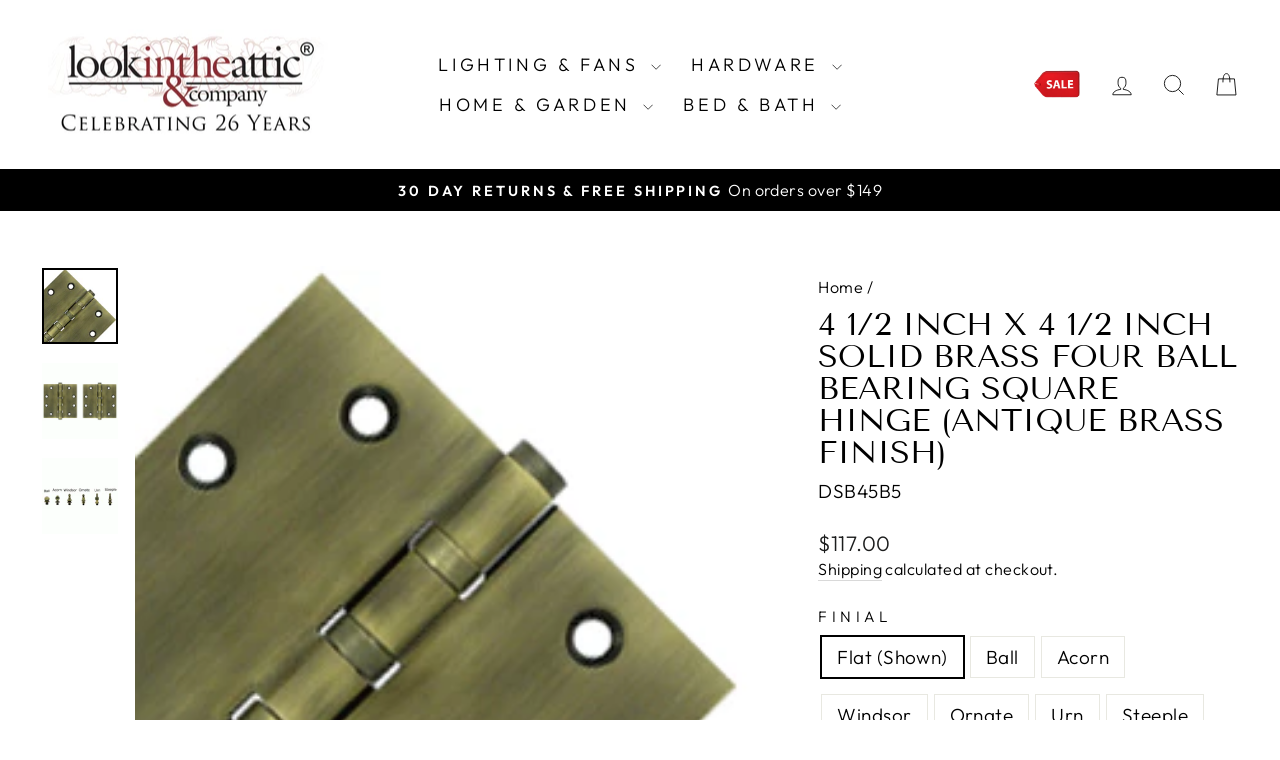

--- FILE ---
content_type: text/html; charset=utf-8
request_url: https://lookintheattic.com/products/4-1-2-inch-x-4-1-2-inch-solid-brass-four-ball-bearing-square-hinge-antique-brass-finish-dtdsb45bus5
body_size: 46303
content:
<!doctype html>
<html class="no-js" lang="en" dir="ltr">
<head>
   <meta name="google-site-verification" content="K-rVTP-MBb0H1_M7l1AerYTdYcMJXbabwxmeVGKwqKQ" />
  <meta charset="utf-8">
  <meta http-equiv="X-UA-Compatible" content="IE=edge,chrome=1">
  <meta name="viewport" content="width=device-width,initial-scale=1">
  <meta name="theme-color" content="#111111">
  <meta name="facebook-domain-verification" content="g9qm2ohwpelfdwobrvszxk40jtca0q" />
  <link rel="canonical" href="https://lookintheattic.com/products/4-1-2-inch-x-4-1-2-inch-solid-brass-four-ball-bearing-square-hinge-antique-brass-finish-dtdsb45bus5">
  <link rel="preconnect" href="https://cdn.shopify.com" crossorigin>
  <link rel="preconnect" href="https://fonts.shopifycdn.com" crossorigin>
  <link rel="dns-prefetch" href="https://productreviews.shopifycdn.com">
  <link rel="dns-prefetch" href="https://ajax.googleapis.com">
  <link rel="dns-prefetch" href="https://maps.googleapis.com">
  <link rel="dns-prefetch" href="https://maps.gstatic.com">
   <script src="https://ajax.googleapis.com/ajax/libs/jquery/3.6.0/jquery.min.js" type="text/javascript"></script>

  <!-- Google Tag Manager -->
<script>(function(w,d,s,l,i){w[l]=w[l]||[];w[l].push({'gtm.start':
    new Date().getTime(),event:'gtm.js'});var f=d.getElementsByTagName(s)[0],
    j=d.createElement(s),dl=l!='dataLayer'?'&l='+l:'';j.async=true;j.src=
    'https://www.googletagmanager.com/gtm.js?id='+i+dl;f.parentNode.insertBefore(j,f);
})(window,document,'script','dataLayer','GTM-T9WNDZH');

</script>
<!-- End Google Tag Manager --><link rel="shortcut icon" href="//lookintheattic.com/cdn/shop/files/f7f4ce91b0a8e898ff01f97653228afa_32x32.png?v=1664558451" type="image/png" /><title>4 1/2 Inch X 4 1/2 Inch Solid Brass Four Ball Bearing Square Hinge (An
&ndash; LookInTheAttic
</title>
<meta name="description" content="4 1/2 Inch X 4 1/2 Inch Solid Brass Four Ball Bearing Square Hinge (Antique Brass Finish) - measures 4 1/2 inches by 4 1/2 inches and comes complete with the mounting screws. These hinges are shown with standard square corners. Finials are available in various styles and simply unscrew on the top and bottom. Sold in Pairs."><meta property="og:site_name" content="LookInTheAttic">
  <meta property="og:url" content="https://lookintheattic.com/products/4-1-2-inch-x-4-1-2-inch-solid-brass-four-ball-bearing-square-hinge-antique-brass-finish-dtdsb45bus5">
  <meta property="og:title" content="4 1/2 Inch X 4 1/2 Inch Solid Brass Four Ball Bearing Square Hinge (Antique Brass Finish)">
  <meta property="og:type" content="product">
  <meta property="og:description" content="4 1/2 Inch X 4 1/2 Inch Solid Brass Four Ball Bearing Square Hinge (Antique Brass Finish) - measures 4 1/2 inches by 4 1/2 inches and comes complete with the mounting screws. These hinges are shown with standard square corners. Finials are available in various styles and simply unscrew on the top and bottom. Sold in Pairs."><meta property="og:image" content="http://lookintheattic.com/cdn/shop/products/DSB45B5-2.gif?v=1571791791">
    <meta property="og:image:secure_url" content="https://lookintheattic.com/cdn/shop/products/DSB45B5-2.gif?v=1571791791">
    <meta property="og:image:width" content="242">
    <meta property="og:image:height" content="242"><meta name="twitter:site" content="@lookintheattic">
  <meta name="twitter:card" content="summary_large_image">
  <meta name="twitter:title" content="4 1/2 Inch X 4 1/2 Inch Solid Brass Four Ball Bearing Square Hinge (Antique Brass Finish)">
  <meta name="twitter:description" content="4 1/2 Inch X 4 1/2 Inch Solid Brass Four Ball Bearing Square Hinge (Antique Brass Finish) - measures 4 1/2 inches by 4 1/2 inches and comes complete with the mounting screws. These hinges are shown with standard square corners. Finials are available in various styles and simply unscrew on the top and bottom. Sold in Pairs.">
<style data-shopify>@font-face {
  font-family: "Tenor Sans";
  font-weight: 400;
  font-style: normal;
  font-display: swap;
  src: url("//lookintheattic.com/cdn/fonts/tenor_sans/tenorsans_n4.966071a72c28462a9256039d3e3dc5b0cf314f65.woff2") format("woff2"),
       url("//lookintheattic.com/cdn/fonts/tenor_sans/tenorsans_n4.2282841d948f9649ba5c3cad6ea46df268141820.woff") format("woff");
}

  @font-face {
  font-family: Outfit;
  font-weight: 300;
  font-style: normal;
  font-display: swap;
  src: url("//lookintheattic.com/cdn/fonts/outfit/outfit_n3.8c97ae4c4fac7c2ea467a6dc784857f4de7e0e37.woff2") format("woff2"),
       url("//lookintheattic.com/cdn/fonts/outfit/outfit_n3.b50a189ccde91f9bceee88f207c18c09f0b62a7b.woff") format("woff");
}


  @font-face {
  font-family: Outfit;
  font-weight: 600;
  font-style: normal;
  font-display: swap;
  src: url("//lookintheattic.com/cdn/fonts/outfit/outfit_n6.dfcbaa80187851df2e8384061616a8eaa1702fdc.woff2") format("woff2"),
       url("//lookintheattic.com/cdn/fonts/outfit/outfit_n6.88384e9fc3e36038624caccb938f24ea8008a91d.woff") format("woff");
}

  
  
</style><link href="//lookintheattic.com/cdn/shop/t/68/assets/theme.css?v=97371633947852652561765899240" rel="stylesheet" type="text/css" media="all" />
<style data-shopify>:root {
    --typeHeaderPrimary: "Tenor Sans";
    --typeHeaderFallback: sans-serif;
    --typeHeaderSize: 38px;
    --typeHeaderWeight: 400;
    --typeHeaderLineHeight: 1;
    --typeHeaderSpacing: 0.0em;

    --typeBasePrimary:Outfit;
    --typeBaseFallback:sans-serif;
    --typeBaseSize: 19px;
    --typeBaseWeight: 300;
    --typeBaseSpacing: 0.025em;
    --typeBaseLineHeight: 1.4;
    --typeBaselineHeightMinus01: 1.3;

    --typeCollectionTitle: 20px;

    --iconWeight: 2px;
    --iconLinecaps: miter;

    
        --buttonRadius: 0;
    

    --colorGridOverlayOpacity: 0.1;
    }

    .placeholder-content {
    background-image: linear-gradient(100deg, #ffffff 40%, #f7f7f7 63%, #ffffff 79%);
    }</style><link href="//lookintheattic.com/cdn/shop/t/68/assets/custom.css?v=148746343188320035211765822725" rel="stylesheet" type="text/css" media="all" />
  <script>
    document.documentElement.className = document.documentElement.className.replace('no-js', 'js');

    window.theme = window.theme || {};
    theme.routes = {
      home: "/",
      cart: "/cart.js",
      cartPage: "/cart",
      cartAdd: "/cart/add.js",
      cartChange: "/cart/change.js",
      search: "/search",
      predictiveSearch: "/search/suggest"
    };
    theme.strings = {
      soldOut: "Custom Order (Contact Us to Order)",
      unavailable: "Unavailable",
      inStockLabel: "In stock, ready to ship",
      oneStockLabel: "Low stock - [count] item left",
      otherStockLabel: "Low stock - [count] items left",
      willNotShipUntil: "Ready to ship [date]",
      willBeInStockAfter: "Back in stock [date]",
      waitingForStock: "Backordered, shipping soon",
      savePrice: "Save [saved_amount]",
      cartEmpty: "Your cart is currently empty.",
      cartTermsConfirmation: "You must agree with the terms and conditions of sales to check out",
      searchCollections: "Collections:",
      searchPages: "Pages:",
      searchArticles: "Articles:",
      productFrom: "from ",
      maxQuantity: "You can only have [quantity] of [title] in your cart."
    };
    theme.settings = {
      cartType: "drawer",
      isCustomerTemplate: false,
      moneyFormat: "${{amount}}",
      saveType: "dollar",
      productImageSize: "square",
      productImageCover: false,
      predictiveSearch: true,
      predictiveSearchType: null,
      predictiveSearchVendor: false,
      predictiveSearchPrice: true,
      quickView: true,
      themeName: 'Impulse',
      themeVersion: "7.5.1"
    };
  </script>

  <script>window.performance && window.performance.mark && window.performance.mark('shopify.content_for_header.start');</script><meta id="shopify-digital-wallet" name="shopify-digital-wallet" content="/9027649600/digital_wallets/dialog">
<meta name="shopify-checkout-api-token" content="1cbd271436a27785117f72dda2af66d6">
<link rel="alternate" type="application/json+oembed" href="https://lookintheattic.com/products/4-1-2-inch-x-4-1-2-inch-solid-brass-four-ball-bearing-square-hinge-antique-brass-finish-dtdsb45bus5.oembed">
<script async="async" src="/checkouts/internal/preloads.js?locale=en-US"></script>
<script id="apple-pay-shop-capabilities" type="application/json">{"shopId":9027649600,"countryCode":"US","currencyCode":"USD","merchantCapabilities":["supports3DS"],"merchantId":"gid:\/\/shopify\/Shop\/9027649600","merchantName":"LookInTheAttic","requiredBillingContactFields":["postalAddress","email","phone"],"requiredShippingContactFields":["postalAddress","email","phone"],"shippingType":"shipping","supportedNetworks":["visa","masterCard","amex","discover","elo","jcb"],"total":{"type":"pending","label":"LookInTheAttic","amount":"1.00"},"shopifyPaymentsEnabled":true,"supportsSubscriptions":true}</script>
<script id="shopify-features" type="application/json">{"accessToken":"1cbd271436a27785117f72dda2af66d6","betas":["rich-media-storefront-analytics"],"domain":"lookintheattic.com","predictiveSearch":true,"shopId":9027649600,"locale":"en"}</script>
<script>var Shopify = Shopify || {};
Shopify.shop = "lookintheattic.myshopify.com";
Shopify.locale = "en";
Shopify.currency = {"active":"USD","rate":"1.0"};
Shopify.country = "US";
Shopify.theme = {"name":"2026 New Custom Front Page","id":153279758558,"schema_name":"Impulse","schema_version":"7.5.1","theme_store_id":857,"role":"main"};
Shopify.theme.handle = "null";
Shopify.theme.style = {"id":null,"handle":null};
Shopify.cdnHost = "lookintheattic.com/cdn";
Shopify.routes = Shopify.routes || {};
Shopify.routes.root = "/";</script>
<script type="module">!function(o){(o.Shopify=o.Shopify||{}).modules=!0}(window);</script>
<script>!function(o){function n(){var o=[];function n(){o.push(Array.prototype.slice.apply(arguments))}return n.q=o,n}var t=o.Shopify=o.Shopify||{};t.loadFeatures=n(),t.autoloadFeatures=n()}(window);</script>
<script id="shop-js-analytics" type="application/json">{"pageType":"product"}</script>
<script defer="defer" async type="module" src="//lookintheattic.com/cdn/shopifycloud/shop-js/modules/v2/client.init-shop-cart-sync_BT-GjEfc.en.esm.js"></script>
<script defer="defer" async type="module" src="//lookintheattic.com/cdn/shopifycloud/shop-js/modules/v2/chunk.common_D58fp_Oc.esm.js"></script>
<script defer="defer" async type="module" src="//lookintheattic.com/cdn/shopifycloud/shop-js/modules/v2/chunk.modal_xMitdFEc.esm.js"></script>
<script type="module">
  await import("//lookintheattic.com/cdn/shopifycloud/shop-js/modules/v2/client.init-shop-cart-sync_BT-GjEfc.en.esm.js");
await import("//lookintheattic.com/cdn/shopifycloud/shop-js/modules/v2/chunk.common_D58fp_Oc.esm.js");
await import("//lookintheattic.com/cdn/shopifycloud/shop-js/modules/v2/chunk.modal_xMitdFEc.esm.js");

  window.Shopify.SignInWithShop?.initShopCartSync?.({"fedCMEnabled":true,"windoidEnabled":true});

</script>
<script id="__st">var __st={"a":9027649600,"offset":-18000,"reqid":"60c9018f-2ed6-4429-b9d0-bf5b73b65848-1769226019","pageurl":"lookintheattic.com\/products\/4-1-2-inch-x-4-1-2-inch-solid-brass-four-ball-bearing-square-hinge-antique-brass-finish-dtdsb45bus5","u":"443f7bd3cdce","p":"product","rtyp":"product","rid":2836079181888};</script>
<script>window.ShopifyPaypalV4VisibilityTracking = true;</script>
<script id="captcha-bootstrap">!function(){'use strict';const t='contact',e='account',n='new_comment',o=[[t,t],['blogs',n],['comments',n],[t,'customer']],c=[[e,'customer_login'],[e,'guest_login'],[e,'recover_customer_password'],[e,'create_customer']],r=t=>t.map((([t,e])=>`form[action*='/${t}']:not([data-nocaptcha='true']) input[name='form_type'][value='${e}']`)).join(','),a=t=>()=>t?[...document.querySelectorAll(t)].map((t=>t.form)):[];function s(){const t=[...o],e=r(t);return a(e)}const i='password',u='form_key',d=['recaptcha-v3-token','g-recaptcha-response','h-captcha-response',i],f=()=>{try{return window.sessionStorage}catch{return}},m='__shopify_v',_=t=>t.elements[u];function p(t,e,n=!1){try{const o=window.sessionStorage,c=JSON.parse(o.getItem(e)),{data:r}=function(t){const{data:e,action:n}=t;return t[m]||n?{data:e,action:n}:{data:t,action:n}}(c);for(const[e,n]of Object.entries(r))t.elements[e]&&(t.elements[e].value=n);n&&o.removeItem(e)}catch(o){console.error('form repopulation failed',{error:o})}}const l='form_type',E='cptcha';function T(t){t.dataset[E]=!0}const w=window,h=w.document,L='Shopify',v='ce_forms',y='captcha';let A=!1;((t,e)=>{const n=(g='f06e6c50-85a8-45c8-87d0-21a2b65856fe',I='https://cdn.shopify.com/shopifycloud/storefront-forms-hcaptcha/ce_storefront_forms_captcha_hcaptcha.v1.5.2.iife.js',D={infoText:'Protected by hCaptcha',privacyText:'Privacy',termsText:'Terms'},(t,e,n)=>{const o=w[L][v],c=o.bindForm;if(c)return c(t,g,e,D).then(n);var r;o.q.push([[t,g,e,D],n]),r=I,A||(h.body.append(Object.assign(h.createElement('script'),{id:'captcha-provider',async:!0,src:r})),A=!0)});var g,I,D;w[L]=w[L]||{},w[L][v]=w[L][v]||{},w[L][v].q=[],w[L][y]=w[L][y]||{},w[L][y].protect=function(t,e){n(t,void 0,e),T(t)},Object.freeze(w[L][y]),function(t,e,n,w,h,L){const[v,y,A,g]=function(t,e,n){const i=e?o:[],u=t?c:[],d=[...i,...u],f=r(d),m=r(i),_=r(d.filter((([t,e])=>n.includes(e))));return[a(f),a(m),a(_),s()]}(w,h,L),I=t=>{const e=t.target;return e instanceof HTMLFormElement?e:e&&e.form},D=t=>v().includes(t);t.addEventListener('submit',(t=>{const e=I(t);if(!e)return;const n=D(e)&&!e.dataset.hcaptchaBound&&!e.dataset.recaptchaBound,o=_(e),c=g().includes(e)&&(!o||!o.value);(n||c)&&t.preventDefault(),c&&!n&&(function(t){try{if(!f())return;!function(t){const e=f();if(!e)return;const n=_(t);if(!n)return;const o=n.value;o&&e.removeItem(o)}(t);const e=Array.from(Array(32),(()=>Math.random().toString(36)[2])).join('');!function(t,e){_(t)||t.append(Object.assign(document.createElement('input'),{type:'hidden',name:u})),t.elements[u].value=e}(t,e),function(t,e){const n=f();if(!n)return;const o=[...t.querySelectorAll(`input[type='${i}']`)].map((({name:t})=>t)),c=[...d,...o],r={};for(const[a,s]of new FormData(t).entries())c.includes(a)||(r[a]=s);n.setItem(e,JSON.stringify({[m]:1,action:t.action,data:r}))}(t,e)}catch(e){console.error('failed to persist form',e)}}(e),e.submit())}));const S=(t,e)=>{t&&!t.dataset[E]&&(n(t,e.some((e=>e===t))),T(t))};for(const o of['focusin','change'])t.addEventListener(o,(t=>{const e=I(t);D(e)&&S(e,y())}));const B=e.get('form_key'),M=e.get(l),P=B&&M;t.addEventListener('DOMContentLoaded',(()=>{const t=y();if(P)for(const e of t)e.elements[l].value===M&&p(e,B);[...new Set([...A(),...v().filter((t=>'true'===t.dataset.shopifyCaptcha))])].forEach((e=>S(e,t)))}))}(h,new URLSearchParams(w.location.search),n,t,e,['guest_login'])})(!0,!0)}();</script>
<script integrity="sha256-4kQ18oKyAcykRKYeNunJcIwy7WH5gtpwJnB7kiuLZ1E=" data-source-attribution="shopify.loadfeatures" defer="defer" src="//lookintheattic.com/cdn/shopifycloud/storefront/assets/storefront/load_feature-a0a9edcb.js" crossorigin="anonymous"></script>
<script data-source-attribution="shopify.dynamic_checkout.dynamic.init">var Shopify=Shopify||{};Shopify.PaymentButton=Shopify.PaymentButton||{isStorefrontPortableWallets:!0,init:function(){window.Shopify.PaymentButton.init=function(){};var t=document.createElement("script");t.src="https://lookintheattic.com/cdn/shopifycloud/portable-wallets/latest/portable-wallets.en.js",t.type="module",document.head.appendChild(t)}};
</script>
<script data-source-attribution="shopify.dynamic_checkout.buyer_consent">
  function portableWalletsHideBuyerConsent(e){var t=document.getElementById("shopify-buyer-consent"),n=document.getElementById("shopify-subscription-policy-button");t&&n&&(t.classList.add("hidden"),t.setAttribute("aria-hidden","true"),n.removeEventListener("click",e))}function portableWalletsShowBuyerConsent(e){var t=document.getElementById("shopify-buyer-consent"),n=document.getElementById("shopify-subscription-policy-button");t&&n&&(t.classList.remove("hidden"),t.removeAttribute("aria-hidden"),n.addEventListener("click",e))}window.Shopify?.PaymentButton&&(window.Shopify.PaymentButton.hideBuyerConsent=portableWalletsHideBuyerConsent,window.Shopify.PaymentButton.showBuyerConsent=portableWalletsShowBuyerConsent);
</script>
<script data-source-attribution="shopify.dynamic_checkout.cart.bootstrap">document.addEventListener("DOMContentLoaded",(function(){function t(){return document.querySelector("shopify-accelerated-checkout-cart, shopify-accelerated-checkout")}if(t())Shopify.PaymentButton.init();else{new MutationObserver((function(e,n){t()&&(Shopify.PaymentButton.init(),n.disconnect())})).observe(document.body,{childList:!0,subtree:!0})}}));
</script>
<link id="shopify-accelerated-checkout-styles" rel="stylesheet" media="screen" href="https://lookintheattic.com/cdn/shopifycloud/portable-wallets/latest/accelerated-checkout-backwards-compat.css" crossorigin="anonymous">
<style id="shopify-accelerated-checkout-cart">
        #shopify-buyer-consent {
  margin-top: 1em;
  display: inline-block;
  width: 100%;
}

#shopify-buyer-consent.hidden {
  display: none;
}

#shopify-subscription-policy-button {
  background: none;
  border: none;
  padding: 0;
  text-decoration: underline;
  font-size: inherit;
  cursor: pointer;
}

#shopify-subscription-policy-button::before {
  box-shadow: none;
}

      </style>

<script>window.performance && window.performance.mark && window.performance.mark('shopify.content_for_header.end');</script>

  <script src="//lookintheattic.com/cdn/shop/t/68/assets/vendor-scripts-v11.js" defer="defer"></script><script src="//lookintheattic.com/cdn/shop/t/68/assets/theme.js?v=104041423999416913821765822725" defer="defer"></script>
<!-- BEGIN app block: shopify://apps/analyzify-ga4-ads-tracking/blocks/app-embed-v4/69637cfd-dd6f-4511-aa97-7037cfb5515c -->


<!-- BEGIN app snippet: an_analyzify_settings -->







<script defer>
  // AN_ANALYZIFY_SETTINGS
  (() => {
    try {
      const startTime = performance.now();
      window.analyzify = window.analyzify || {};
  
      window.analyzify.log = (t, groupName, nestedGroupName) => {
        try {
          const styles = {
            default: 'color:#fff;background:#413389;',
            an_analyzify: 'color:#fff;background:#1f77b4;', 
            an_analyzify_settings: 'color:#fff;background:#ff7f0e;', 
            an_fb: 'color:#fff;background:#2ca02c;', 
            an_criteo: 'color:#fff;background:#d62728;', 
            an_bing: 'color:#fff;background:#9467bd;', 
            an_clarity: 'color:#fff;background:#8c564b;', 
            an_hotjar: 'color:#fff;background:#8c564b;', 
            an_gtm: 'color:#fff;background:#e377c2;', 
            an_klaviyo: 'color:#fff;background:#7f7f7f;', 
            an_pinterest: 'color:#fff;background:#bcbd22;', 
            an_rebuy: 'color:#fff;background:#17becf;', 
            an_tiktok: 'color:#fff;background:#ffbb78;', 
            an_x: 'color:#fff;background:#98df8a;', 
            an_consent: 'color:#fff;background:#ff9896;' 
          };

          if (window.analyzify.logging && t != null) {
            const style = styles[groupName] || styles['default'];
            console.log(`%c[${groupName || 'Analyzify'}]${nestedGroupName ? ` ${nestedGroupName}` : ''}`, style, t);
            analyzify.logs.push(t);
            if (analyzify?.stopAtLog) {
              debugger;
            }
          }
        } catch (error) {
          console.error("Error processing analyzify settings:", error);
        }
      }

      (() => {
        try {
          window.analyzify = {
            ...window.analyzify,
            logging: "" == "true",
            logs: [],
            testing_environment: false,
            consent_version: null,
            initial_load: {},
            variant_changed_with_view_item: false,
            chunk_size: 25,
            properties: {
              GTM: {
                status: true,
                id: "",
                multiple_view_item_list: false,
                feed_country: "",
                feed_region: "",
                feed_language: "",
                merchant_id: "",
                enhanced_params: true,
                replace_session_id: false,
                replace_gclid: false,
                variant_changed: true,
                generate_lead: true,
              },
              GADS: {
                status:false, 
                conversion_linker:false, 
                allow_ad_personalization_signals:false,
                ads_data_redaction:false,
                url_passthrough:false,
                primary: {
                  status:false,
                  id: "",
                  feed_country: "US",
                  feed_region: "US",
                  merchant_id: "",
                  feed_language: "",
                  product_id_format: "product_sku", 
                  replace_session_id:false,
                  replace_gclid:false,
                  remarketing: {
                    status:false,
                    gads_remarketing_id_format: "product_sku",
                    events: { 
                      view_item_list: false, 
                      view_item: false,
                      add_to_cart: false,
                      remove_from_cart: false,
                      begin_checkout: false,
                      purchase: false,
                      generate_lead: false,
                    }
                  },
                  conversions: {
                    view_item: {
                        status: false,
                        value: "",
                    },
                    add_to_cart: {
                        status: false,
                        value: "",
                    },
                    begin_checkout: {
                        status: false,
                        value: "",
                    },
                    purchase: {
                        status: false,
                        value: "",
                    },
                    generate_lead: {
                      status: false,
                      value: "",
                    }
                  }
                },
                secondary: {
                  status: false,
                  id: "",
                  feed_country: "",
                  feed_region: "",
                  merchant_id: "",
                  feed_language: "",
                  product_id_format: "product_sku",
                  remarketing: {
                    gads_remarketing_id_format: "product_sku",
                    status: false,
                    events: {
                      view_item_list: false,
                      view_item: false,
                      add_to_cart: false,
                      remove_from_cart: false,
                      begin_checkout: false,
                      purchase: false,
                      generate_lead: false,
                    }
                  },
                  conversions: {
                    view_item: {
                      status: false,
                      value: "",
                    },
                    add_to_cart:{
                      status: false,
                      value: "",
                    },
                    begin_checkout:{
                      status: false,
                      value: "",
                    },
                    purchase:{
                      status: false,
                      value: "",
                    },
                    generate_lead: {
                      status: false,
                      value: "",
                    }
                  }
                }
              },
              GA4: {
                status: false,
                multiple_view_item_list: false,
                enhanced_params: true,
                all_forms: false,
                primary: {
                  status: false,
                  id: "",
                  product_id_format: "product_sku",
                  replace_session_id: false,
                  events: {
                    variant_changed: true,
                    view_item_list: false,
                    select_item: false,
                    nav_click: false,
                    view_item: false,
                    add_to_cart: false,
                    add_to_wishlist: false,
                    view_cart: false,
                    remove_from_cart: false,
                    begin_checkout: false,
                    purchase: false,
                    generate_lead: true,
                    page_404: true,
                  }
                },
                secondary: {
                  status: false,
                  id: "",
                  product_id_format: "product_sku",
                  replace_session_id: false,
                  events: {
                      variant_changed: true,
                      view_item_list: false,
                      select_item: false,
                      nav_click: false,
                      view_item: false,
                      add_to_cart: false,
                      add_to_wishlist: false,
                      view_cart: false,
                      remove_from_cart: false,
                      begin_checkout: false,
                      purchase: false,
                      generate_lead: true, // @check & set: false
                      page_404: true,
                  }
                } 
              },
              X: {
                status: false,
                id:"",
                product_id_format: "product_sku",
                events:{
                    page_view: "",
                    add_to_cart: "",
                    begin_checkout: "",
                    search: ""
                }
              },
              BING: {
                status: false,
                id: "",
                product_id_format: "product_sku",
                events: {
                    home: true,
                    view_item: true,
                    view_item_list: true,
                    view_cart: true,
                    search: true,
                    add_to_cart: false,
                    begin_checkout: false,
                    purchase: false
                }
              },
              FACEBOOK: {
                status: false,
                all_forms: false,
                primary: {
                    status: false,
                    id: "",
                    product_id_format: "",
                    events: {
                        view_content: false,
                        view_collection: true,
                        search: false,
                        add_to_cart: false,
                        add_to_wishlist: false,
                        view_cart: true,
                        initiate_checkout: false,
                        add_payment_info: false,
                        generate_lead: true,
                        purchase: false,
                    }
                },
                secondary: {
                    status: false,
                    id: "",
                    product_id_format: "",
                    events: {
                        view_content: false,
                        view_collection: true,
                        search: false,
                        add_to_cart: false,
                        add_to_wishlist: false,
                        view_cart: true,
                        initiate_checkout: false,
                        add_payment_info: false,
                        generate_lead: true,
                        purchase: false,
                    }
                }
              },
              SERVERSIDE: {
                store_id: null,
                status: false,
                measurement_id: null,
                datalayer: false,
                endpoint: 'https://analyzifycdn.com/collect',
                testEndpoint: 'https://stag.analyzifycdn.com/collect', 
                azfy_attribution: 'dual',
                shop_domain: "lookintheattic.com",
                all_forms: false,
                events: {
                    add_to_cart: false,
                    view_item: true,
                    page_view: true,
                    begin_checkout: false,
                    search: true,
                    generate_lead: true,
                },
                sendCartUpdateDebug: false,
              },
              PINTEREST:{
                status: false,
                id: "",
                product_id_format: "product_sku",
                events:{
                    view_item_list: false,
                    view_item: false,
                    add_to_cart: false,
                    purchase: false,
                }
              },
              CRITEO:{
                status: false,
                id: "",
                product_id_format: "product_sku",
                events:{
                    view_item_list: false,
                    view_item: false,
                    add_to_cart: false,
                    view_cart: false,
                    purchase: false,
                }
              },
              CLARITY:{
                status: false,
                id: "",
                events: {
                  view_item: false,
                  view_item_list: false,
                  view_cart: false,
                  add_to_cart: false,
                  add_to_wishlist: false,
                  remove_from_cart: false,
                  begin_checkout: false,
                  search: false,
                }
              },
              HOTJAR:{
                status: false,
                id: "",
                events: {
                  view_item: false,
                  view_item_list: false,
                  view_cart: false,
                  add_to_cart: false,
                  add_to_wishlist: false,
                  remove_from_cart: false,
                  begin_checkout: false,
                  search: false,
                }
              },             
              SNAPCHAT:{
                status: false,
                id: "",
                events: {
                  view_item: false,
                  add_to_cart: false,
                  initiate_checkout: false,
                },
                product_id_format: "product_sku",
              },
              KLAVIYO:{
                status: false,
                id: "",
                product_id_format: "product_sku",
                events:{
                    subscribe: false, // did not seem to be defined in the settings
                    view_item_list: false,
                    view_item: false,
                    add_to_cart: false,
                    add_to_wishlist: true,
                    begin_checkout: false,
                    search: false,
                    purchase: false, // did not seem to be defined in the settings
                }
              },
              
              TIKTOK:{
                status: false,
                id: "",
                product_id_format: "product_sku",
                all_forms: false,
                events:{
                    view_item: false,
                    add_to_cart: false,
                    begin_checkout: false,
                    search: false,
                    purchase: false,
                    generate_lead: true,
                }
              }
            },
            send_unhashed_email: false,
            hide_raw_userdata: false,
            feed_region: 'US',
            feed_country: 'US',
            debug_mode: false,
            rebuy_atc_rfc: false,
            pageFly: false,
            user_id_format: "cid",
            send_user_id: true,
            addedProduct: null
          }
        } catch (error) {
          console.error("Error processing analyzify settings:", error);
        }
      })();

      window.analyzify_custom_classes = 'delete:addtocart_btn_attributes:type:submit,';
      window.analyzify_measurement_id = '';
      window.analyzify_measurement_id_v3 = 'G-SYXV7TWWZD';
      window.analyzify.gtag_config = {};

      // @check
      window.collection_sku_list = [
        
      ];

      window.analyzify.cart_attributes = null;
      window.analyzify.eventId = null;
      window.analyzify.cart_id = null;
      window.analyzify.sh_info_obj = {};

      // @check
      const orders = [
        
      ];
      // @check
      const totalOrderPrice = orders.reduce((acc, price) => acc + price, 0);

      window.analyzify.shopify_customer  = {
        
        type: 'visitor',
        
      };

      // @check
      window.analyzify.shopify_template = 'product';

      (() => {
        try {
          
            window.analyzify.getProductObj = (() => {
              try {
                return {
                  product: {"id":2836079181888,"title":"4 1\/2 Inch X 4 1\/2 Inch Solid Brass Four Ball Bearing Square Hinge (Antique Brass Finish)","handle":"4-1-2-inch-x-4-1-2-inch-solid-brass-four-ball-bearing-square-hinge-antique-brass-finish-dtdsb45bus5","description":"\u003cul\u003e\n\u003cli\u003e4 1\/2 Inch X 4 1\/2 Inch Size\u003c\/li\u003e\n\u003cli\u003eSolid Brass Construction\u003c\/li\u003e\n\u003cli\u003eInterchangeable Finials For a Custom Look\u003c\/li\u003e\n\u003cli\u003eFive Knuckles\u003c\/li\u003e\n\u003cli\u003eFour Ball Bearings\u003c\/li\u003e\n\u003cli\u003eComes Complete With Mounting Screws\u003c\/li\u003e\n\u003cli\u003eShown With Standard Square Corners\u003c\/li\u003e\n\u003cli\u003eSold in Pairs\u003c\/li\u003e\n\u003c\/ul\u003e\n\u003ctable\u003e\n\u003ctbody\u003e\n\u003ctr\u003e\n\u003ctd\u003eUsually Ships In\u003c\/td\u003e\n\u003ctd\u003e3-4 Business Days\u003c\/td\u003e\n\u003c\/tr\u003e\n\u003ctr\u003e\n\u003ctd\u003eHardware Included\u003c\/td\u003e\n\u003ctd\u003eYes\u003c\/td\u003e\n\u003c\/tr\u003e\n\u003ctr\u003e\n\u003ctd\u003eSold As\u003c\/td\u003e\n\u003ctd\u003ePairs\u003c\/td\u003e\n\u003c\/tr\u003e\n\u003ctr\u003e\n\u003ctd\u003eArchitectural Style\u003c\/td\u003e\n\u003ctd\u003ePost Modern\u003cspan class=\"ysw-tips-tricks-more\"\u003e \u003c\/span\u003e\n\u003c\/td\u003e\n\u003c\/tr\u003e\n\u003ctr\u003e\n\u003ctd\u003eWarranty\u003c\/td\u003e\n\u003ctd\u003e1 Year Limited Warranty\u003c\/td\u003e\n\u003c\/tr\u003e\n\u003c\/tbody\u003e\n\u003c\/table\u003e\n\u003cp\u003e \u003c\/p\u003e\n\u003cp\u003e4 1\/2 Inch X 4 1\/2 Inch Solid Brass Four Ball Bearing Square Hinge (Antique Brass Finish) - measures 4 1\/2 inches by 4 1\/2 inches and comes complete with the mounting screws. These hinges are shown with standard square corners. Finials are available in various styles and simply unscrew on the top and bottom. Sold in Pairs.\u003c\/p\u003e","published_at":"2019-02-09T07:06:44-05:00","created_at":"2019-02-09T07:06:46-05:00","vendor":"DELTANA","type":"Hinges","tags":[],"price":11700,"price_min":11700,"price_max":13700,"available":true,"price_varies":true,"compare_at_price":0,"compare_at_price_min":0,"compare_at_price_max":0,"compare_at_price_varies":false,"variants":[{"id":25102590541888,"title":"Flat (Shown)","option1":"Flat (Shown)","option2":null,"option3":null,"sku":"DSB45B5","requires_shipping":true,"taxable":true,"featured_image":null,"available":true,"name":"4 1\/2 Inch X 4 1\/2 Inch Solid Brass Four Ball Bearing Square Hinge (Antique Brass Finish) - Flat (Shown)","public_title":"Flat (Shown)","options":["Flat (Shown)"],"price":11700,"weight":953,"compare_at_price":null,"inventory_management":null,"barcode":null,"requires_selling_plan":false,"selling_plan_allocations":[]},{"id":25102590574656,"title":"Ball","option1":"Ball","option2":null,"option3":null,"sku":"DSB45B5","requires_shipping":true,"taxable":true,"featured_image":null,"available":true,"name":"4 1\/2 Inch X 4 1\/2 Inch Solid Brass Four Ball Bearing Square Hinge (Antique Brass Finish) - Ball","public_title":"Ball","options":["Ball"],"price":13700,"weight":953,"compare_at_price":null,"inventory_management":null,"barcode":null,"requires_selling_plan":false,"selling_plan_allocations":[]},{"id":25102590607424,"title":"Acorn","option1":"Acorn","option2":null,"option3":null,"sku":"DSB45B5","requires_shipping":true,"taxable":true,"featured_image":null,"available":true,"name":"4 1\/2 Inch X 4 1\/2 Inch Solid Brass Four Ball Bearing Square Hinge (Antique Brass Finish) - Acorn","public_title":"Acorn","options":["Acorn"],"price":13700,"weight":953,"compare_at_price":null,"inventory_management":null,"barcode":null,"requires_selling_plan":false,"selling_plan_allocations":[]},{"id":25102590640192,"title":"Windsor","option1":"Windsor","option2":null,"option3":null,"sku":"DSB45B5","requires_shipping":true,"taxable":true,"featured_image":null,"available":true,"name":"4 1\/2 Inch X 4 1\/2 Inch Solid Brass Four Ball Bearing Square Hinge (Antique Brass Finish) - Windsor","public_title":"Windsor","options":["Windsor"],"price":13700,"weight":953,"compare_at_price":null,"inventory_management":null,"barcode":null,"requires_selling_plan":false,"selling_plan_allocations":[]},{"id":25102590672960,"title":"Ornate","option1":"Ornate","option2":null,"option3":null,"sku":"DSB45B5","requires_shipping":true,"taxable":true,"featured_image":null,"available":true,"name":"4 1\/2 Inch X 4 1\/2 Inch Solid Brass Four Ball Bearing Square Hinge (Antique Brass Finish) - Ornate","public_title":"Ornate","options":["Ornate"],"price":13700,"weight":953,"compare_at_price":null,"inventory_management":null,"barcode":null,"requires_selling_plan":false,"selling_plan_allocations":[]},{"id":25102590738496,"title":"Urn","option1":"Urn","option2":null,"option3":null,"sku":"DSB45B5","requires_shipping":true,"taxable":true,"featured_image":null,"available":true,"name":"4 1\/2 Inch X 4 1\/2 Inch Solid Brass Four Ball Bearing Square Hinge (Antique Brass Finish) - Urn","public_title":"Urn","options":["Urn"],"price":13700,"weight":953,"compare_at_price":null,"inventory_management":null,"barcode":null,"requires_selling_plan":false,"selling_plan_allocations":[]},{"id":25102590771264,"title":"Steeple","option1":"Steeple","option2":null,"option3":null,"sku":"DSB45B5","requires_shipping":true,"taxable":true,"featured_image":null,"available":true,"name":"4 1\/2 Inch X 4 1\/2 Inch Solid Brass Four Ball Bearing Square Hinge (Antique Brass Finish) - Steeple","public_title":"Steeple","options":["Steeple"],"price":13400,"weight":953,"compare_at_price":0,"inventory_management":null,"barcode":null,"requires_selling_plan":false,"selling_plan_allocations":[]}],"images":["\/\/lookintheattic.com\/cdn\/shop\/products\/DSB45B5-2.gif?v=1571791791","\/\/lookintheattic.com\/cdn\/shop\/files\/dtdsb45bus5-6.gif?v=1720564663","\/\/lookintheattic.com\/cdn\/shop\/files\/dtdsb45bus5-4.gif?v=1720564668"],"featured_image":"\/\/lookintheattic.com\/cdn\/shop\/products\/DSB45B5-2.gif?v=1571791791","options":["Finial"],"media":[{"alt":"4 1\/2 Inch X 4 1\/2 Inch Solid Brass Four Ball Bearing Square Hinge (Antique Brass Finish) DELTANA","id":2679572168756,"position":1,"preview_image":{"aspect_ratio":1.0,"height":242,"width":242,"src":"\/\/lookintheattic.com\/cdn\/shop\/products\/DSB45B5-2.gif?v=1571791791"},"aspect_ratio":1.0,"height":242,"media_type":"image","src":"\/\/lookintheattic.com\/cdn\/shop\/products\/DSB45B5-2.gif?v=1571791791","width":242},{"alt":"4 1\/2 Inch X 4 1\/2 Inch Solid Brass Four Ball Bearing Square Hinge (Antique Brass Finish) DELTANA","id":34224955031774,"position":2,"preview_image":{"aspect_ratio":1.0,"height":839,"width":839,"src":"\/\/lookintheattic.com\/cdn\/shop\/files\/dtdsb45bus5-6.gif?v=1720564663"},"aspect_ratio":1.0,"height":839,"media_type":"image","src":"\/\/lookintheattic.com\/cdn\/shop\/files\/dtdsb45bus5-6.gif?v=1720564663","width":839},{"alt":"4 1\/2 Inch X 4 1\/2 Inch Solid Brass Four Ball Bearing Square Hinge (Antique Brass Finish) DELTANA","id":34224955195614,"position":3,"preview_image":{"aspect_ratio":1.0,"height":720,"width":720,"src":"\/\/lookintheattic.com\/cdn\/shop\/files\/dtdsb45bus5-4.gif?v=1720564668"},"aspect_ratio":1.0,"height":720,"media_type":"image","src":"\/\/lookintheattic.com\/cdn\/shop\/files\/dtdsb45bus5-4.gif?v=1720564668","width":720}],"requires_selling_plan":false,"selling_plan_groups":[],"content":"\u003cul\u003e\n\u003cli\u003e4 1\/2 Inch X 4 1\/2 Inch Size\u003c\/li\u003e\n\u003cli\u003eSolid Brass Construction\u003c\/li\u003e\n\u003cli\u003eInterchangeable Finials For a Custom Look\u003c\/li\u003e\n\u003cli\u003eFive Knuckles\u003c\/li\u003e\n\u003cli\u003eFour Ball Bearings\u003c\/li\u003e\n\u003cli\u003eComes Complete With Mounting Screws\u003c\/li\u003e\n\u003cli\u003eShown With Standard Square Corners\u003c\/li\u003e\n\u003cli\u003eSold in Pairs\u003c\/li\u003e\n\u003c\/ul\u003e\n\u003ctable\u003e\n\u003ctbody\u003e\n\u003ctr\u003e\n\u003ctd\u003eUsually Ships In\u003c\/td\u003e\n\u003ctd\u003e3-4 Business Days\u003c\/td\u003e\n\u003c\/tr\u003e\n\u003ctr\u003e\n\u003ctd\u003eHardware Included\u003c\/td\u003e\n\u003ctd\u003eYes\u003c\/td\u003e\n\u003c\/tr\u003e\n\u003ctr\u003e\n\u003ctd\u003eSold As\u003c\/td\u003e\n\u003ctd\u003ePairs\u003c\/td\u003e\n\u003c\/tr\u003e\n\u003ctr\u003e\n\u003ctd\u003eArchitectural Style\u003c\/td\u003e\n\u003ctd\u003ePost Modern\u003cspan class=\"ysw-tips-tricks-more\"\u003e \u003c\/span\u003e\n\u003c\/td\u003e\n\u003c\/tr\u003e\n\u003ctr\u003e\n\u003ctd\u003eWarranty\u003c\/td\u003e\n\u003ctd\u003e1 Year Limited Warranty\u003c\/td\u003e\n\u003c\/tr\u003e\n\u003c\/tbody\u003e\n\u003c\/table\u003e\n\u003cp\u003e \u003c\/p\u003e\n\u003cp\u003e4 1\/2 Inch X 4 1\/2 Inch Solid Brass Four Ball Bearing Square Hinge (Antique Brass Finish) - measures 4 1\/2 inches by 4 1\/2 inches and comes complete with the mounting screws. These hinges are shown with standard square corners. Finials are available in various styles and simply unscrew on the top and bottom. Sold in Pairs.\u003c\/p\u003e"},
                  taxonomy: {
                    id: "ha-6-15",
                    name: "Hinges",
                    ancestors: ["Hardware Accessories","Hardware"]
                  },
                  variant: {"id":25102590541888,"title":"Flat (Shown)","option1":"Flat (Shown)","option2":null,"option3":null,"sku":"DSB45B5","requires_shipping":true,"taxable":true,"featured_image":null,"available":true,"name":"4 1\/2 Inch X 4 1\/2 Inch Solid Brass Four Ball Bearing Square Hinge (Antique Brass Finish) - Flat (Shown)","public_title":"Flat (Shown)","options":["Flat (Shown)"],"price":11700,"weight":953,"compare_at_price":null,"inventory_management":null,"barcode":null,"requires_selling_plan":false,"selling_plan_allocations":[]},
                  collection: 
                  {
                    title: "RESIDENTIAL HINGES",
                    id: "99755655232",
                    handle: "residential-hinges"
                  },
                  // inventory_quantity: 0
                  
                };
              } catch (error) {
                console.error("Error processing productObj:", error);
                return null;
              }
            })();
          
        } catch (error) {
          console.error("Error processing analyzify settings:", error);
        }
      })();

      window.analyzify.detectedCart = {"note":null,"attributes":{},"original_total_price":0,"total_price":0,"total_discount":0,"total_weight":0.0,"item_count":0,"items":[],"requires_shipping":false,"currency":"USD","items_subtotal_price":0,"cart_level_discount_applications":[],"checkout_charge_amount":0};

      window.analyzify.market = (() => {
        try {
          const marketObj = {
            id: 41222366,
            handle: "us",
            language: "en",
            country: "us"
          }
          return marketObj;
        } catch (error) {
          console.error("Error processing market:", error);
        }
      })();

      window.analyzify.shop = (() => {
        try {
          const shopObj = {
            root_url: null || null,
            locale: "" || window?.Shopify?.locale?.toLowerCase() || null,
            country: window?.Shopify?.country?.toLowerCase() || null
          }
          return shopObj;
        } catch (error) {
          console.error("Error processing market:", error);
        }
      })();

      window.analyzify.debug = false; // @check
      window.analyzify.op_cart_data_collection = false; // @check
      window.analyzify.report_cart_atr_upsert = true; // @check
      window.analyzify.report_cart_atr_admin = true; // @check
      window.analyzify.report_cart_atr_admin_utm = true; // @check
      window.analyzify.report_cart_atr_admin_cook = true; // @check
      window.analyzify.report_cart_atr_admin_clid = true; // @check
      window.analyzify.report_cart_atr_admin_consent = true; // @check

      window.analyzify.currency = window?.Shopify?.currency?.active || window.analyzify?.detectedCart?.currency || 'USD' || null; // @check

      // @check
      window.analyzify.storeObj = {
        store_url: (Shopify.shop || 'https://lookintheattic.com').startsWith('https') ? (Shopify.shop || 'https://lookintheattic.com') : 'https://' + (Shopify.shop || 'https://lookintheattic.com'),
        store_name: (Shopify.shop || 'lookintheattic.com').replace('.myshopify.com', '')
      };

      window.analyzify.itemProps = window.analyzify?.itemProps || {};

      // @check
      window.analyzify.checksendcartdata_status = false;

      // consent
      window.analyzify.consent_active = false;
      window.analyzify.gcm_active = false;
      window.analyzify.cookiebot_active = false;

      window.analyzify.consent_flag = window.analyzify.consent_flag || {
        default: false,
        update: false,
        initial: false
      };

      window.analyzify.current_consent = {
          ad_storage: null,
          analytics_storage: null,
          ad_user_data: null,
          ad_personalization: null,
          personalization_storage: null,
          functionality_storage: "granted",
          wait_for_update: 500,
      };
      analyzify.log('Analyzify settings loaded', 'an_analyzify_settings');
      const endTime = performance.now();
      const loadTime = (endTime - startTime).toFixed(2);
      console.log(`Analyzify settings loaded in ${loadTime}ms.`);
    } catch (error) {
      console.error("Error processing analyzify settings:", error);
    }
  })();
</script>
<!-- END app snippet --><!-- BEGIN app snippet: an_consent --><script>
    (() => {
        try {
            window.analyzify = window.analyzify || {};

            window.analyzify.consent_version = "2.4.1";

            // Initialize consent flags
            window.analyzify.consent_flag = window.analyzify.consent_flag || {
                default: false,
                update: false,
                initial: false
            };

            window.analyzify.consent_flag.initial = true;

            analyzify.log(`consent_active: ${window.analyzify.consent_active}`, 'an_consent', 'consentActive');
            analyzify.log(`gcm_active: ${window.analyzify.gcm_active}`, 'an_consent', 'gcmActive');
            analyzify.log(`cookiebot_active: ${window.analyzify.cookiebot_active}`, 'an_consent', 'cookiebotActive');

            const analyzifyDebugLogger = (status) => {
                const shCustomerPrivacy = Shopify?.customerPrivacy;
                if (!shCustomerPrivacy) {
                    console.log('[Analyzify Debug] Shopify.customerPrivacy not found.');
                    return;
                }

                console.group(`%c[Analyzify Debug] Shopify.customerPrivacy State: ${status.toUpperCase()}`, 'background-color: #f0f0f0; color: #333; font-weight: bold; padding: 2px 5px; border-radius: 3px;');
                console.log(`Timestamp: ${new Date().toISOString()}`);

                for (const key in shCustomerPrivacy) {
                    if (Object.prototype.hasOwnProperty.call(shCustomerPrivacy, key)) {
                        const property = shCustomerPrivacy[key];
                        const type = typeof property;
                        let value;

                        try {
                            if (type === 'function') {
                                value = property();
                            }
                            console.log(`${key} (${type}):`, value);

                        } catch (e) {
                            console.log(`${key} (${type}): Error getting value -> ${e.message}`);
                        }
                    }
                }
                console.groupEnd();
            };

            if (window.analyzify.consent_active) {

                window.dataLayer = window.dataLayer || [];
                function gtag() { dataLayer.push(arguments); }

                const ConsentManager = {
                    isInitialized: false,
                    consentReady: false,
                    consentQueue: [],

                    queueConsentAction: function (callback) {
                        if (this.consentReady) {
                            callback(window.analyzify.current_consent);
                        } else {
                            this.consentQueue.push(callback);
                        }
                    },

                    processConsentQueue: function () {
                        if (!this.consentReady) this.consentReady = true;
                        while (this.consentQueue.length > 0) {
                            const callback = this.consentQueue.shift();
                            try {
                                callback(window.analyzify.current_consent);
                            } catch (error) {
                                console.error('Error processing queued consent action:', error);
                            }
                        }
                    },

                    getRegionalDefault: function (callback) {
                        try {
                            const cp = Shopify?.customerPrivacy;
                            const userCanBeTrackedFn = typeof cp?.userCanBeTracked === 'function' ? cp.userCanBeTracked : null;
                            const shouldShowBannerFn = typeof cp?.shouldShowBanner === 'function' ? cp.shouldShowBanner : null;
                            const canBeTracked = userCanBeTrackedFn ? userCanBeTrackedFn() : undefined;
                            const noBannerNeeded = shouldShowBannerFn ? (shouldShowBannerFn() === false) : false;

                            // Grant consent if the API isn't loaded, no banner is needed, or tracking is already allowed.
                            if (noBannerNeeded || canBeTracked === true) {
                                
                                analyzify.log("Default consent status is: GRANTED.", 'an_consent', 'getRegionalDefault');
                                const grantedConsent = { ad_storage: 'granted', analytics_storage: 'granted', ad_user_data: 'granted', ad_personalization: 'granted', personalization_storage: 'granted', functionality_storage: 'granted', security_storage: 'granted', sale_of_data: 'denied' };
                                return callback(grantedConsent);

                            } else if (canBeTracked === undefined){
                                // Wait for Shopify to collect consent, then resolve using getConsentPrefs
                                analyzify.log("Waiting for visitorConsentCollected event...", 'an_consent', 'getRegionalDefault');

                                const onCollected = () => {
                                    this.getConsentPrefs((consent) => {
                                        if (consent) return callback(consent);
                                        return callback(null);
                                    });
                                };

                                document.addEventListener(
                                    'visitorConsentCollected',
                                    onCollected,
                                    { once: true, passive: true }
                                );

                                window.Shopify.loadFeatures([{
                                    name: 'consent-tracking-api',
                                    version: '0.1',
                                }], error => {
                                    if (error) {
                                        console.error('Error loading Shopify features:', error);
                                    }
                                    analyzify.log("Shopify consent-tracking-api loaded.", 'an_consent', 'loadFeatures');
                                });

                                // Safety fallback if the event never fires
                                /*
                                setTimeout(() => {
                                    document.removeEventListener('visitorConsentCollected', onCollected);
                                    analyzify.log("visitorConsentCollected timeout — using DENIED fallback.", 'an_consent', 'getRegionalDefault');
                                    const deniedConsent = { ad_storage: 'denied', analytics_storage: 'denied', ad_user_data: 'denied', ad_personalization: 'denied', personalization_storage: 'denied', functionality_storage: 'granted', security_storage: 'granted', sale_of_data: 'denied' };
                                    return callback(deniedConsent);
                                }, 5000);
                                */
                                return;
                            } else {
                                // Otherwise, the user is in a region that requires consent, and they haven't given it yet.
                                analyzify.log("Default consent status is: DENIED.", 'an_consent', 'getRegionalDefault');
                                const deniedConsent = { ad_storage: 'denied', analytics_storage: 'denied', ad_user_data: 'denied', ad_personalization: 'denied', personalization_storage: 'denied', functionality_storage: 'granted', security_storage: 'granted', sale_of_data: 'denied' };
                                return callback(deniedConsent);
                            }
                        } catch (e) {
                            console.error('Error in getRegionalDefault:', e);
                            return callback(null); // Fallback in case of unexpected error
                        }
                    },

                    getConsentPrefs: function (callback) {
                        try {
                            const customerPrivacy = window.Shopify?.customerPrivacy;

                            // Fallback: if the API object is missing, treat as granted (aligns with regional default logic)
                            if (!customerPrivacy) {
                                const grantedConsent = {
                                    ad_storage: 'granted',
                                    analytics_storage: 'granted',
                                    ad_user_data: 'granted',
                                    ad_personalization: 'granted',
                                    personalization_storage: 'granted',
                                    functionality_storage: 'granted',
                                    security_storage: 'granted',
                                    sale_of_data: 'denied',
                                };
                                return callback(grantedConsent);
                            }

                            const currentVisitorConsentFn = typeof customerPrivacy.currentVisitorConsent === 'function' ? customerPrivacy.currentVisitorConsent : null;
                            const userCanBeTrackedFn = typeof customerPrivacy.userCanBeTracked === 'function' ? customerPrivacy.userCanBeTracked : null;

                            const visitorConsentObj = currentVisitorConsentFn ? currentVisitorConsentFn() : undefined;
                            const userCanBeTracked = userCanBeTrackedFn ? userCanBeTrackedFn() : undefined;

                            // If we don't have a consent object yet or tracking is allowed, grant
                            if (!visitorConsentObj || userCanBeTracked === true) {
                                const grantedConsent = {
                                    ad_storage: 'granted',
                                    analytics_storage: 'granted',
                                    ad_user_data: 'granted',
                                    ad_personalization: 'granted',
                                    personalization_storage: 'granted',
                                    functionality_storage: 'granted',
                                    security_storage: 'granted',
                                    sale_of_data: 'denied',
                                };
                                return callback(grantedConsent);
                            }

                            const currentConsent = {
                                ad_storage: visitorConsentObj?.marketing === 'yes' ? 'granted' : 'denied',
                                analytics_storage: visitorConsentObj?.analytics === 'yes' ? 'granted' : 'denied',
                                ad_user_data: visitorConsentObj?.marketing === 'yes' ? 'granted' : 'denied',
                                ad_personalization: visitorConsentObj?.marketing === 'yes' ? 'granted' : 'denied',
                                personalization_storage: visitorConsentObj?.preferences === 'yes' ? 'granted' : 'denied',
                                functionality_storage: 'granted',
                                security_storage: 'granted',
                                sale_of_data: visitorConsentObj?.sale_of_data === 'yes' ? 'granted' : 'denied',
                            };
                            analyzify.log("Consent preferences retrieved.", 'an_consent', 'getConsentPrefs');
                            return callback(currentConsent);
                        } catch (error) {
                            console.error('Error getting consent:', error);
                            return callback(null);
                        }
                    },

                    dispatchUpdate: function (consent, status) {
                        document.dispatchEvent(new CustomEvent('AnalyzifyConsent', {
                            detail: { consent, status }
                        }));
                        analyzify.log("Consent updated.", 'an_consent', 'dispatchUpdate');
                    },

                    init: function () {
                        if (this.isInitialized) return;
                        this.isInitialized = true;

                        const initialize = () => {
                            this.getRegionalDefault((consent) => {
                                if (consent && !this.consentReady) {
                                    window.analyzify.current_consent = consent;
                                    this.dispatchUpdate(consent, 'default');
                                    this.processConsentQueue();
                                }
                            });
                        };

                        const waitForApi = (callback, retries = 0) => {
                            try {
                                const cp = Shopify?.customerPrivacy;
                                const userCanBeTrackedFn = typeof cp?.userCanBeTracked === 'function' ? cp.userCanBeTracked : null;
                                const currentVisitorConsentFn = typeof cp?.currentVisitorConsent === 'function' ? cp.currentVisitorConsent : null;
                                const hasCachedConsent = cp && typeof cp.cachedConsent === 'object';

                                const userCanBeTracked = userCanBeTrackedFn ? userCanBeTrackedFn() : undefined;

                                if (userCanBeTracked !== undefined || hasCachedConsent || currentVisitorConsentFn) {
                                    callback();
                                    analyzify.log("Shopify Customer Privacy API available.", 'an_consent', 'waitForApi');
                                } else if (retries < 50) {
                                    setTimeout(() => waitForApi(callback, retries + 1), 200);
                                    analyzify.log("Shopify Customer Privacy API not available. Retrying...", 'an_consent', 'waitForApi');
                                } else {
                                    analyzify.log("Shopify Customer Privacy API not available.", 'an_consent', 'waitForApi');
                                    callback();
                                }
                            } catch (error) {
                                console.error('Error waiting for Shopify Customer Privacy API:', error);
                                callback();
                            }
                        };

                        waitForApi(initialize);

                        document.addEventListener("visitorConsentCollected", () => {
                            this.getConsentPrefs((consent) => {
                                if (consent) {
                                    window.analyzify.current_consent = consent;
                                    this.dispatchUpdate(consent, 'update');
                                }
                            });
                        });
                    },

                    onChange: function (callback) {
                        document.addEventListener('AnalyzifyConsent', (e) => {
                            if (e.detail?.consent) callback(e.detail.consent);
                            analyzify.log("AnalyzifyConsent event received.", 'an_consent', 'onChange');
                        });
                    }
                };

                ConsentManager.init();
                window.analyzify.consentManager = ConsentManager;

                window.AnalyzifyConsentInit = (status) => {
                    if (window.analyzify.consent_flag[status] === true) return;
                    window.analyzify.consentManager.queueConsentAction((consent) => {
                        if (consent) ConsentManager.dispatchUpdate(consent, status);
                        analyzify.log("AnalyzifyConsent event received.", 'an_consent', 'AnalyzifyConsentInit');
                    });
                };

                document.addEventListener('AnalyzifyConsent', (e) => {
                    if (e.detail && e.detail.status && e.detail.consent) {

                        e.detail.consent.analyzify_consent = (
                            e.detail.consent?.ad_storage === "granted" &&
                            e.detail.consent?.analytics_storage === "granted"
                        ) ? "granted" : "denied";

                        if (window.analyzify && analyzify.logging) {
                            console.group('Analyzify Consent');
                            console.log('e.detail.consent', e.detail.consent);
                            console.log('e.detail.status', e.detail.status);
                            console.groupEnd();
                        }

                        if (window.analyzify && analyzify.gcm_active) {
                            gtag("consent", e.detail.status, e.detail.consent);
                            gtag("event", "consentUpdate", e.detail.consent);
                            dataLayer.push({
                                event: 'consentUpdate',
                                status: e.detail.status,
                                consentSettings: e.detail.consent
                            });
                            analyzify.log("Consent updated (gcm_active)", 'an_consent', 'AnalyzifyConsent');
                        }
                        analyzify.log("AnalyzifyConsent event received.", 'an_consent', 'AnalyzifyConsent');
                    }
                });

                if (window.analyzify.cookiebot_active) {
                    /**
                     * Loads Shopify's consent tracking API to ensure it's available.
                     */
                    const loadFeatures = () => {
                        try {
                            window.Shopify.loadFeatures(
                                [{ name: "consent-tracking-api", version: "0.1" }],
                                (error) => {
                                    if (error) {
                                        console.error('Error loading Shopify features:', error);
                                        throw error;
                                    }
                                    analyzify.log('Shopify consent-tracking-api loaded.', 'an_consent', 'loadFeatures');
                                }
                            );
                        } catch (error) {
                            console.error('Error initializing Shopify features:', error);
                        }
                    };

                    if (window.Shopify?.loadFeatures) {
                        loadFeatures();
                    }

                    /**
                     * Handles the Cookiebot consent ready event and sets Shopify's tracking consent.
                     * https://www.cookiebot.com/en/developer/
                     */
                    window.addEventListener("CookiebotOnConsentReady", () => {
                        try {
                            analyzify.log('CookiebotOnConsentReady triggered', 'an_consent', 'cookiebotOnConsentReady');

                            const C = window.Cookiebot.consent;
                            if (C) {
                                const existConsentShopify = setInterval(() => {
                                    if (window.Shopify && window.Shopify.customerPrivacy) {
                                        clearInterval(existConsentShopify);
                                        window.Shopify.customerPrivacy.setTrackingConsent(
                                            {
                                                analytics: C?.statistics || false,
                                                marketing: C?.marketing || false,
                                                preferences: C?.preferences || false,
                                                sale_of_data: C?.marketing || false,
                                            },
                                            () => {
                                                analyzify.log("Consent captured from Cookiebot and set in Shopify.", 'an_consent', 'cookiebotOnConsentReady');
                                                window.analyzify.current_consent = {
                                                    ad_storage: C?.marketing ? "granted" : "denied",
                                                    analytics_storage: C?.statistics ? "granted" : "denied",
                                                    ad_user_data: C?.marketing ? "granted" : "denied",
                                                    ad_personalization: C?.marketing ? "granted" : "denied",
                                                    personalization_storage: C?.preferences ? "granted" : "denied", // Correctly mapped from preferences
                                                    functionality_storage: "granted",
                                                    wait_for_update: 500,
                                                };
                                                // The AnalyzifyConsent event will be dispatched automatically 
                                                // by the "visitorConsentCollected" listener that ConsentManager set up.
                                            }
                                        );
                                    }
                                }, 100);
                            }
                        } catch (error) {
                            console.error('Error handling Cookiebot consent:', error);
                        }
                    });
                }
            }

        } catch (error) {
            console.error('Error initializing consent:', error);
        }
    })();
</script><!-- END app snippet -->

<script src="https://cdn.shopify.com/extensions/019be0b1-7551-7b25-a286-8d73511016cf/analyzify-ga4-ads-tracking-268/assets/an_analyzify.js" data-cookieconsent="ignore"></script>
<script src="https://cdn.shopify.com/extensions/019be0b1-7551-7b25-a286-8d73511016cf/analyzify-ga4-ads-tracking-268/assets/app_embed.js" data-cookieconsent="ignore"></script>




































  <script src="https://cdn.shopify.com/extensions/019be0b1-7551-7b25-a286-8d73511016cf/analyzify-ga4-ads-tracking-268/assets/an_gtm.js" data-cookieconsent="ignore"></script>




<script src="https://cdn.shopify.com/extensions/019be0b1-7551-7b25-a286-8d73511016cf/analyzify-ga4-ads-tracking-268/assets/f-find-elem.js" data-cookieconsent="ignore"></script>



<script>
  try {
    window.analyzify.initialize = function () {
      try {
        window.analyzify.loadScript = function (callback) {
          callback();
        };
      
        window.analyzify.appStart = function () {
          try {

            analyzify.log('appStart', 'app-embed-v4');

            // Retry configuration
            const MAX_RETRIES = 10;
            const INITIAL_DELAY = 500; // ms
            let retryCount = 0;

            function initializeServices(dataObj) {

              
              
              

              

              

              
              

              

              

              

              

              

              

              // Bot whitelist - shared across all integrations
              const botWhitelist = [
                "PostmanRuntime", "Postman", "insomnia", "Thunder Client", "BadBot", "SpamBot",
                "Paw", "Hopscotch", "Restlet", "AnyIO", "python-requests", "python-urllib",
                "curl/", "wget", "httpie", "axios", "node-fetch", "bot", "spider", "crawl",
                "googlebot", "baiduspider", "yandex", "msnbot", "got", "request", "sqlmap",
                "nikto", "nmap", "gobuster", "supertest", "jest", "python/", "java/",
                "go-http-client", "AdsBot", "AdsBot-Google", "Googlebot", "bingbot",
                "Yahoo! Slurp", "Baiduspider", "YandexBot", "DuckDuckBot", "facebookexternalhit", "Twitterbot",
                "compatible; bingbot/2.0", "+http://www.bing.com/bingbot.htm",
                "BrightEdge", "meta-externalads", "meta-externalagent",
                "adidxbot", "AhrefsBot", "Applebot",
              ];
              const userAgent = navigator.userAgent.toLowerCase();
              const isBot = botWhitelist.some(bot => userAgent.includes(bot.toLowerCase()));

              

              

              
                window.analyzify.initGTM(dataObj, window.analyzify.properties.GTM);
                if (window.analyzify.testing_environment) console.log('-> GTM initialized.');
              

            }

            function attemptInitialization() {
              // Check if appStartSection1 is available
              if (window.analyzify && typeof window.analyzify.appStartSection1 === 'function') {                
                try {
                  
                  if (window.analyzify.testing_environment) analyzify.log('Analyzify app_embed appStartSection1 loading...', 'app-embed-v4', 'attemptInitialization');

                  // Execute the section1 function
                  window.analyzify.appStartSection1();

                  const dataObj = window.analyzify;
                  if (!dataObj) {
                    return analyzify.log('dataObj is not found');
                  }

                  // Initialize all services
                  initializeServices(dataObj);
                  
                  if (window.analyzify.testing_environment) analyzify.log('Analyzify app_embed appStartSection1 completed.', 'app-embed-v4', 'attemptInitialization');
                  return true; // Success
                } catch (error) {
                  console.error('Error executing appStartSection1 or services:', error);
                  return false;
                }
              } else {
                // appStartSection1 not yet available
                retryCount++;
                
                if (retryCount <= MAX_RETRIES) {
                  const delay = INITIAL_DELAY * Math.pow(2, Math.min(retryCount - 1, 5)); // Exponential backoff, max 3.2s
                  
                  if (window.analyzify.testing_environment) console.log(`-> AppStartSection1 is still unavailable. This may be due to script loading delays or interference (e.g., MutationObserver). Retrying in ${delay}ms... Attempt ${retryCount}/${MAX_RETRIES}`);
                  
                  setTimeout(attemptInitialization, delay);
                } else {
                  console.error('AppStartSection1 failed to load after maximum retries. Some analytics services may not function properly.');
                  
                  // Fallback: try to initialize services without appStartSection1
                  try {
                    const dataObj = window.analyzify;
                    if (dataObj) {
                      if (window.analyzify.testing_environment) console.log('-> Attempting fallback initialization without appStartSection1...');
                      initializeServices(dataObj);
                    }
                  } catch (fallbackError) {
                    console.error('Fallback initialization also failed:', fallbackError);
                  }
                }
                return false;
              }
            }

            // Start the initialization attempt
            attemptInitialization();

          } catch (error) {
            console.error("Error processing appStart:", error);
          }
        };
      } catch (error) {
        console.error("Error processing initialize:", error);
      }
    };
    window.analyzify.initial_load.initialize = true;
    analyzify.initialize();
    analyzify.loadScript(function () {
      try {
        analyzify.appStart();
        window.analyzify.initial_load.app_start = true;
      } catch (error) {
        console.error("Error processing loadScript:", error);
      }
    });
  } catch (error) {
    console.error("Error processing initialize:", error);
  }
</script>

<!-- END app block --><link href="https://monorail-edge.shopifysvc.com" rel="dns-prefetch">
<script>(function(){if ("sendBeacon" in navigator && "performance" in window) {try {var session_token_from_headers = performance.getEntriesByType('navigation')[0].serverTiming.find(x => x.name == '_s').description;} catch {var session_token_from_headers = undefined;}var session_cookie_matches = document.cookie.match(/_shopify_s=([^;]*)/);var session_token_from_cookie = session_cookie_matches && session_cookie_matches.length === 2 ? session_cookie_matches[1] : "";var session_token = session_token_from_headers || session_token_from_cookie || "";function handle_abandonment_event(e) {var entries = performance.getEntries().filter(function(entry) {return /monorail-edge.shopifysvc.com/.test(entry.name);});if (!window.abandonment_tracked && entries.length === 0) {window.abandonment_tracked = true;var currentMs = Date.now();var navigation_start = performance.timing.navigationStart;var payload = {shop_id: 9027649600,url: window.location.href,navigation_start,duration: currentMs - navigation_start,session_token,page_type: "product"};window.navigator.sendBeacon("https://monorail-edge.shopifysvc.com/v1/produce", JSON.stringify({schema_id: "online_store_buyer_site_abandonment/1.1",payload: payload,metadata: {event_created_at_ms: currentMs,event_sent_at_ms: currentMs}}));}}window.addEventListener('pagehide', handle_abandonment_event);}}());</script>
<script id="web-pixels-manager-setup">(function e(e,d,r,n,o){if(void 0===o&&(o={}),!Boolean(null===(a=null===(i=window.Shopify)||void 0===i?void 0:i.analytics)||void 0===a?void 0:a.replayQueue)){var i,a;window.Shopify=window.Shopify||{};var t=window.Shopify;t.analytics=t.analytics||{};var s=t.analytics;s.replayQueue=[],s.publish=function(e,d,r){return s.replayQueue.push([e,d,r]),!0};try{self.performance.mark("wpm:start")}catch(e){}var l=function(){var e={modern:/Edge?\/(1{2}[4-9]|1[2-9]\d|[2-9]\d{2}|\d{4,})\.\d+(\.\d+|)|Firefox\/(1{2}[4-9]|1[2-9]\d|[2-9]\d{2}|\d{4,})\.\d+(\.\d+|)|Chrom(ium|e)\/(9{2}|\d{3,})\.\d+(\.\d+|)|(Maci|X1{2}).+ Version\/(15\.\d+|(1[6-9]|[2-9]\d|\d{3,})\.\d+)([,.]\d+|)( \(\w+\)|)( Mobile\/\w+|) Safari\/|Chrome.+OPR\/(9{2}|\d{3,})\.\d+\.\d+|(CPU[ +]OS|iPhone[ +]OS|CPU[ +]iPhone|CPU IPhone OS|CPU iPad OS)[ +]+(15[._]\d+|(1[6-9]|[2-9]\d|\d{3,})[._]\d+)([._]\d+|)|Android:?[ /-](13[3-9]|1[4-9]\d|[2-9]\d{2}|\d{4,})(\.\d+|)(\.\d+|)|Android.+Firefox\/(13[5-9]|1[4-9]\d|[2-9]\d{2}|\d{4,})\.\d+(\.\d+|)|Android.+Chrom(ium|e)\/(13[3-9]|1[4-9]\d|[2-9]\d{2}|\d{4,})\.\d+(\.\d+|)|SamsungBrowser\/([2-9]\d|\d{3,})\.\d+/,legacy:/Edge?\/(1[6-9]|[2-9]\d|\d{3,})\.\d+(\.\d+|)|Firefox\/(5[4-9]|[6-9]\d|\d{3,})\.\d+(\.\d+|)|Chrom(ium|e)\/(5[1-9]|[6-9]\d|\d{3,})\.\d+(\.\d+|)([\d.]+$|.*Safari\/(?![\d.]+ Edge\/[\d.]+$))|(Maci|X1{2}).+ Version\/(10\.\d+|(1[1-9]|[2-9]\d|\d{3,})\.\d+)([,.]\d+|)( \(\w+\)|)( Mobile\/\w+|) Safari\/|Chrome.+OPR\/(3[89]|[4-9]\d|\d{3,})\.\d+\.\d+|(CPU[ +]OS|iPhone[ +]OS|CPU[ +]iPhone|CPU IPhone OS|CPU iPad OS)[ +]+(10[._]\d+|(1[1-9]|[2-9]\d|\d{3,})[._]\d+)([._]\d+|)|Android:?[ /-](13[3-9]|1[4-9]\d|[2-9]\d{2}|\d{4,})(\.\d+|)(\.\d+|)|Mobile Safari.+OPR\/([89]\d|\d{3,})\.\d+\.\d+|Android.+Firefox\/(13[5-9]|1[4-9]\d|[2-9]\d{2}|\d{4,})\.\d+(\.\d+|)|Android.+Chrom(ium|e)\/(13[3-9]|1[4-9]\d|[2-9]\d{2}|\d{4,})\.\d+(\.\d+|)|Android.+(UC? ?Browser|UCWEB|U3)[ /]?(15\.([5-9]|\d{2,})|(1[6-9]|[2-9]\d|\d{3,})\.\d+)\.\d+|SamsungBrowser\/(5\.\d+|([6-9]|\d{2,})\.\d+)|Android.+MQ{2}Browser\/(14(\.(9|\d{2,})|)|(1[5-9]|[2-9]\d|\d{3,})(\.\d+|))(\.\d+|)|K[Aa][Ii]OS\/(3\.\d+|([4-9]|\d{2,})\.\d+)(\.\d+|)/},d=e.modern,r=e.legacy,n=navigator.userAgent;return n.match(d)?"modern":n.match(r)?"legacy":"unknown"}(),u="modern"===l?"modern":"legacy",c=(null!=n?n:{modern:"",legacy:""})[u],f=function(e){return[e.baseUrl,"/wpm","/b",e.hashVersion,"modern"===e.buildTarget?"m":"l",".js"].join("")}({baseUrl:d,hashVersion:r,buildTarget:u}),m=function(e){var d=e.version,r=e.bundleTarget,n=e.surface,o=e.pageUrl,i=e.monorailEndpoint;return{emit:function(e){var a=e.status,t=e.errorMsg,s=(new Date).getTime(),l=JSON.stringify({metadata:{event_sent_at_ms:s},events:[{schema_id:"web_pixels_manager_load/3.1",payload:{version:d,bundle_target:r,page_url:o,status:a,surface:n,error_msg:t},metadata:{event_created_at_ms:s}}]});if(!i)return console&&console.warn&&console.warn("[Web Pixels Manager] No Monorail endpoint provided, skipping logging."),!1;try{return self.navigator.sendBeacon.bind(self.navigator)(i,l)}catch(e){}var u=new XMLHttpRequest;try{return u.open("POST",i,!0),u.setRequestHeader("Content-Type","text/plain"),u.send(l),!0}catch(e){return console&&console.warn&&console.warn("[Web Pixels Manager] Got an unhandled error while logging to Monorail."),!1}}}}({version:r,bundleTarget:l,surface:e.surface,pageUrl:self.location.href,monorailEndpoint:e.monorailEndpoint});try{o.browserTarget=l,function(e){var d=e.src,r=e.async,n=void 0===r||r,o=e.onload,i=e.onerror,a=e.sri,t=e.scriptDataAttributes,s=void 0===t?{}:t,l=document.createElement("script"),u=document.querySelector("head"),c=document.querySelector("body");if(l.async=n,l.src=d,a&&(l.integrity=a,l.crossOrigin="anonymous"),s)for(var f in s)if(Object.prototype.hasOwnProperty.call(s,f))try{l.dataset[f]=s[f]}catch(e){}if(o&&l.addEventListener("load",o),i&&l.addEventListener("error",i),u)u.appendChild(l);else{if(!c)throw new Error("Did not find a head or body element to append the script");c.appendChild(l)}}({src:f,async:!0,onload:function(){if(!function(){var e,d;return Boolean(null===(d=null===(e=window.Shopify)||void 0===e?void 0:e.analytics)||void 0===d?void 0:d.initialized)}()){var d=window.webPixelsManager.init(e)||void 0;if(d){var r=window.Shopify.analytics;r.replayQueue.forEach((function(e){var r=e[0],n=e[1],o=e[2];d.publishCustomEvent(r,n,o)})),r.replayQueue=[],r.publish=d.publishCustomEvent,r.visitor=d.visitor,r.initialized=!0}}},onerror:function(){return m.emit({status:"failed",errorMsg:"".concat(f," has failed to load")})},sri:function(e){var d=/^sha384-[A-Za-z0-9+/=]+$/;return"string"==typeof e&&d.test(e)}(c)?c:"",scriptDataAttributes:o}),m.emit({status:"loading"})}catch(e){m.emit({status:"failed",errorMsg:(null==e?void 0:e.message)||"Unknown error"})}}})({shopId: 9027649600,storefrontBaseUrl: "https://lookintheattic.com",extensionsBaseUrl: "https://extensions.shopifycdn.com/cdn/shopifycloud/web-pixels-manager",monorailEndpoint: "https://monorail-edge.shopifysvc.com/unstable/produce_batch",surface: "storefront-renderer",enabledBetaFlags: ["2dca8a86"],webPixelsConfigList: [{"id":"137494750","configuration":"{\"gaFourMeasID\":\"123123\",\"gaFourPageView\":\"NO\",\"gaFourSearch\":\"NO\",\"gaFourProductView\":\"NO\",\"gaFourAddToCart\":\"NO\",\"gaFourBeginCheckout\":\"NO\",\"gaFourAPISecret\":\"111111\",\"logEvents\":\"NO\",\"gaSwitch\":\"NO\",\"fbSwitch\":\"NO\",\"fbAccessToken\":\"123123\",\"fbPixelID\":\"123123\",\"fbTestEvent\":\"123123\",\"checkoutSteps\":\"NO\",\"gaFourPurchase\":\"NO\"}","eventPayloadVersion":"v1","runtimeContext":"STRICT","scriptVersion":"f4d15c41f2fbf82f35290bb40cb4199e","type":"APP","apiClientId":3921359,"privacyPurposes":["ANALYTICS","MARKETING","SALE_OF_DATA"],"dataSharingAdjustments":{"protectedCustomerApprovalScopes":["read_customer_address","read_customer_email","read_customer_name","read_customer_personal_data","read_customer_phone"]}},{"id":"52166878","eventPayloadVersion":"1","runtimeContext":"LAX","scriptVersion":"1","type":"CUSTOM","privacyPurposes":[],"name":"Analyzify 4.0 GTM"},{"id":"shopify-app-pixel","configuration":"{}","eventPayloadVersion":"v1","runtimeContext":"STRICT","scriptVersion":"0450","apiClientId":"shopify-pixel","type":"APP","privacyPurposes":["ANALYTICS","MARKETING"]},{"id":"shopify-custom-pixel","eventPayloadVersion":"v1","runtimeContext":"LAX","scriptVersion":"0450","apiClientId":"shopify-pixel","type":"CUSTOM","privacyPurposes":["ANALYTICS","MARKETING"]}],isMerchantRequest: false,initData: {"shop":{"name":"LookInTheAttic","paymentSettings":{"currencyCode":"USD"},"myshopifyDomain":"lookintheattic.myshopify.com","countryCode":"US","storefrontUrl":"https:\/\/lookintheattic.com"},"customer":null,"cart":null,"checkout":null,"productVariants":[{"price":{"amount":117.0,"currencyCode":"USD"},"product":{"title":"4 1\/2 Inch X 4 1\/2 Inch Solid Brass Four Ball Bearing Square Hinge (Antique Brass Finish)","vendor":"DELTANA","id":"2836079181888","untranslatedTitle":"4 1\/2 Inch X 4 1\/2 Inch Solid Brass Four Ball Bearing Square Hinge (Antique Brass Finish)","url":"\/products\/4-1-2-inch-x-4-1-2-inch-solid-brass-four-ball-bearing-square-hinge-antique-brass-finish-dtdsb45bus5","type":"Hinges"},"id":"25102590541888","image":{"src":"\/\/lookintheattic.com\/cdn\/shop\/products\/DSB45B5-2.gif?v=1571791791"},"sku":"DSB45B5","title":"Flat (Shown)","untranslatedTitle":"Flat (Shown)"},{"price":{"amount":137.0,"currencyCode":"USD"},"product":{"title":"4 1\/2 Inch X 4 1\/2 Inch Solid Brass Four Ball Bearing Square Hinge (Antique Brass Finish)","vendor":"DELTANA","id":"2836079181888","untranslatedTitle":"4 1\/2 Inch X 4 1\/2 Inch Solid Brass Four Ball Bearing Square Hinge (Antique Brass Finish)","url":"\/products\/4-1-2-inch-x-4-1-2-inch-solid-brass-four-ball-bearing-square-hinge-antique-brass-finish-dtdsb45bus5","type":"Hinges"},"id":"25102590574656","image":{"src":"\/\/lookintheattic.com\/cdn\/shop\/products\/DSB45B5-2.gif?v=1571791791"},"sku":"DSB45B5","title":"Ball","untranslatedTitle":"Ball"},{"price":{"amount":137.0,"currencyCode":"USD"},"product":{"title":"4 1\/2 Inch X 4 1\/2 Inch Solid Brass Four Ball Bearing Square Hinge (Antique Brass Finish)","vendor":"DELTANA","id":"2836079181888","untranslatedTitle":"4 1\/2 Inch X 4 1\/2 Inch Solid Brass Four Ball Bearing Square Hinge (Antique Brass Finish)","url":"\/products\/4-1-2-inch-x-4-1-2-inch-solid-brass-four-ball-bearing-square-hinge-antique-brass-finish-dtdsb45bus5","type":"Hinges"},"id":"25102590607424","image":{"src":"\/\/lookintheattic.com\/cdn\/shop\/products\/DSB45B5-2.gif?v=1571791791"},"sku":"DSB45B5","title":"Acorn","untranslatedTitle":"Acorn"},{"price":{"amount":137.0,"currencyCode":"USD"},"product":{"title":"4 1\/2 Inch X 4 1\/2 Inch Solid Brass Four Ball Bearing Square Hinge (Antique Brass Finish)","vendor":"DELTANA","id":"2836079181888","untranslatedTitle":"4 1\/2 Inch X 4 1\/2 Inch Solid Brass Four Ball Bearing Square Hinge (Antique Brass Finish)","url":"\/products\/4-1-2-inch-x-4-1-2-inch-solid-brass-four-ball-bearing-square-hinge-antique-brass-finish-dtdsb45bus5","type":"Hinges"},"id":"25102590640192","image":{"src":"\/\/lookintheattic.com\/cdn\/shop\/products\/DSB45B5-2.gif?v=1571791791"},"sku":"DSB45B5","title":"Windsor","untranslatedTitle":"Windsor"},{"price":{"amount":137.0,"currencyCode":"USD"},"product":{"title":"4 1\/2 Inch X 4 1\/2 Inch Solid Brass Four Ball Bearing Square Hinge (Antique Brass Finish)","vendor":"DELTANA","id":"2836079181888","untranslatedTitle":"4 1\/2 Inch X 4 1\/2 Inch Solid Brass Four Ball Bearing Square Hinge (Antique Brass Finish)","url":"\/products\/4-1-2-inch-x-4-1-2-inch-solid-brass-four-ball-bearing-square-hinge-antique-brass-finish-dtdsb45bus5","type":"Hinges"},"id":"25102590672960","image":{"src":"\/\/lookintheattic.com\/cdn\/shop\/products\/DSB45B5-2.gif?v=1571791791"},"sku":"DSB45B5","title":"Ornate","untranslatedTitle":"Ornate"},{"price":{"amount":137.0,"currencyCode":"USD"},"product":{"title":"4 1\/2 Inch X 4 1\/2 Inch Solid Brass Four Ball Bearing Square Hinge (Antique Brass Finish)","vendor":"DELTANA","id":"2836079181888","untranslatedTitle":"4 1\/2 Inch X 4 1\/2 Inch Solid Brass Four Ball Bearing Square Hinge (Antique Brass Finish)","url":"\/products\/4-1-2-inch-x-4-1-2-inch-solid-brass-four-ball-bearing-square-hinge-antique-brass-finish-dtdsb45bus5","type":"Hinges"},"id":"25102590738496","image":{"src":"\/\/lookintheattic.com\/cdn\/shop\/products\/DSB45B5-2.gif?v=1571791791"},"sku":"DSB45B5","title":"Urn","untranslatedTitle":"Urn"},{"price":{"amount":134.0,"currencyCode":"USD"},"product":{"title":"4 1\/2 Inch X 4 1\/2 Inch Solid Brass Four Ball Bearing Square Hinge (Antique Brass Finish)","vendor":"DELTANA","id":"2836079181888","untranslatedTitle":"4 1\/2 Inch X 4 1\/2 Inch Solid Brass Four Ball Bearing Square Hinge (Antique Brass Finish)","url":"\/products\/4-1-2-inch-x-4-1-2-inch-solid-brass-four-ball-bearing-square-hinge-antique-brass-finish-dtdsb45bus5","type":"Hinges"},"id":"25102590771264","image":{"src":"\/\/lookintheattic.com\/cdn\/shop\/products\/DSB45B5-2.gif?v=1571791791"},"sku":"DSB45B5","title":"Steeple","untranslatedTitle":"Steeple"}],"purchasingCompany":null},},"https://lookintheattic.com/cdn","fcfee988w5aeb613cpc8e4bc33m6693e112",{"modern":"","legacy":""},{"shopId":"9027649600","storefrontBaseUrl":"https:\/\/lookintheattic.com","extensionBaseUrl":"https:\/\/extensions.shopifycdn.com\/cdn\/shopifycloud\/web-pixels-manager","surface":"storefront-renderer","enabledBetaFlags":"[\"2dca8a86\"]","isMerchantRequest":"false","hashVersion":"fcfee988w5aeb613cpc8e4bc33m6693e112","publish":"custom","events":"[[\"page_viewed\",{}],[\"product_viewed\",{\"productVariant\":{\"price\":{\"amount\":117.0,\"currencyCode\":\"USD\"},\"product\":{\"title\":\"4 1\/2 Inch X 4 1\/2 Inch Solid Brass Four Ball Bearing Square Hinge (Antique Brass Finish)\",\"vendor\":\"DELTANA\",\"id\":\"2836079181888\",\"untranslatedTitle\":\"4 1\/2 Inch X 4 1\/2 Inch Solid Brass Four Ball Bearing Square Hinge (Antique Brass Finish)\",\"url\":\"\/products\/4-1-2-inch-x-4-1-2-inch-solid-brass-four-ball-bearing-square-hinge-antique-brass-finish-dtdsb45bus5\",\"type\":\"Hinges\"},\"id\":\"25102590541888\",\"image\":{\"src\":\"\/\/lookintheattic.com\/cdn\/shop\/products\/DSB45B5-2.gif?v=1571791791\"},\"sku\":\"DSB45B5\",\"title\":\"Flat (Shown)\",\"untranslatedTitle\":\"Flat (Shown)\"}}]]"});</script><script>
  window.ShopifyAnalytics = window.ShopifyAnalytics || {};
  window.ShopifyAnalytics.meta = window.ShopifyAnalytics.meta || {};
  window.ShopifyAnalytics.meta.currency = 'USD';
  var meta = {"product":{"id":2836079181888,"gid":"gid:\/\/shopify\/Product\/2836079181888","vendor":"DELTANA","type":"Hinges","handle":"4-1-2-inch-x-4-1-2-inch-solid-brass-four-ball-bearing-square-hinge-antique-brass-finish-dtdsb45bus5","variants":[{"id":25102590541888,"price":11700,"name":"4 1\/2 Inch X 4 1\/2 Inch Solid Brass Four Ball Bearing Square Hinge (Antique Brass Finish) - Flat (Shown)","public_title":"Flat (Shown)","sku":"DSB45B5"},{"id":25102590574656,"price":13700,"name":"4 1\/2 Inch X 4 1\/2 Inch Solid Brass Four Ball Bearing Square Hinge (Antique Brass Finish) - Ball","public_title":"Ball","sku":"DSB45B5"},{"id":25102590607424,"price":13700,"name":"4 1\/2 Inch X 4 1\/2 Inch Solid Brass Four Ball Bearing Square Hinge (Antique Brass Finish) - Acorn","public_title":"Acorn","sku":"DSB45B5"},{"id":25102590640192,"price":13700,"name":"4 1\/2 Inch X 4 1\/2 Inch Solid Brass Four Ball Bearing Square Hinge (Antique Brass Finish) - Windsor","public_title":"Windsor","sku":"DSB45B5"},{"id":25102590672960,"price":13700,"name":"4 1\/2 Inch X 4 1\/2 Inch Solid Brass Four Ball Bearing Square Hinge (Antique Brass Finish) - Ornate","public_title":"Ornate","sku":"DSB45B5"},{"id":25102590738496,"price":13700,"name":"4 1\/2 Inch X 4 1\/2 Inch Solid Brass Four Ball Bearing Square Hinge (Antique Brass Finish) - Urn","public_title":"Urn","sku":"DSB45B5"},{"id":25102590771264,"price":13400,"name":"4 1\/2 Inch X 4 1\/2 Inch Solid Brass Four Ball Bearing Square Hinge (Antique Brass Finish) - Steeple","public_title":"Steeple","sku":"DSB45B5"}],"remote":false},"page":{"pageType":"product","resourceType":"product","resourceId":2836079181888,"requestId":"60c9018f-2ed6-4429-b9d0-bf5b73b65848-1769226019"}};
  for (var attr in meta) {
    window.ShopifyAnalytics.meta[attr] = meta[attr];
  }
</script>
<script class="analytics">
  (function () {
    var customDocumentWrite = function(content) {
      var jquery = null;

      if (window.jQuery) {
        jquery = window.jQuery;
      } else if (window.Checkout && window.Checkout.$) {
        jquery = window.Checkout.$;
      }

      if (jquery) {
        jquery('body').append(content);
      }
    };

    var hasLoggedConversion = function(token) {
      if (token) {
        return document.cookie.indexOf('loggedConversion=' + token) !== -1;
      }
      return false;
    }

    var setCookieIfConversion = function(token) {
      if (token) {
        var twoMonthsFromNow = new Date(Date.now());
        twoMonthsFromNow.setMonth(twoMonthsFromNow.getMonth() + 2);

        document.cookie = 'loggedConversion=' + token + '; expires=' + twoMonthsFromNow;
      }
    }

    var trekkie = window.ShopifyAnalytics.lib = window.trekkie = window.trekkie || [];
    if (trekkie.integrations) {
      return;
    }
    trekkie.methods = [
      'identify',
      'page',
      'ready',
      'track',
      'trackForm',
      'trackLink'
    ];
    trekkie.factory = function(method) {
      return function() {
        var args = Array.prototype.slice.call(arguments);
        args.unshift(method);
        trekkie.push(args);
        return trekkie;
      };
    };
    for (var i = 0; i < trekkie.methods.length; i++) {
      var key = trekkie.methods[i];
      trekkie[key] = trekkie.factory(key);
    }
    trekkie.load = function(config) {
      trekkie.config = config || {};
      trekkie.config.initialDocumentCookie = document.cookie;
      var first = document.getElementsByTagName('script')[0];
      var script = document.createElement('script');
      script.type = 'text/javascript';
      script.onerror = function(e) {
        var scriptFallback = document.createElement('script');
        scriptFallback.type = 'text/javascript';
        scriptFallback.onerror = function(error) {
                var Monorail = {
      produce: function produce(monorailDomain, schemaId, payload) {
        var currentMs = new Date().getTime();
        var event = {
          schema_id: schemaId,
          payload: payload,
          metadata: {
            event_created_at_ms: currentMs,
            event_sent_at_ms: currentMs
          }
        };
        return Monorail.sendRequest("https://" + monorailDomain + "/v1/produce", JSON.stringify(event));
      },
      sendRequest: function sendRequest(endpointUrl, payload) {
        // Try the sendBeacon API
        if (window && window.navigator && typeof window.navigator.sendBeacon === 'function' && typeof window.Blob === 'function' && !Monorail.isIos12()) {
          var blobData = new window.Blob([payload], {
            type: 'text/plain'
          });

          if (window.navigator.sendBeacon(endpointUrl, blobData)) {
            return true;
          } // sendBeacon was not successful

        } // XHR beacon

        var xhr = new XMLHttpRequest();

        try {
          xhr.open('POST', endpointUrl);
          xhr.setRequestHeader('Content-Type', 'text/plain');
          xhr.send(payload);
        } catch (e) {
          console.log(e);
        }

        return false;
      },
      isIos12: function isIos12() {
        return window.navigator.userAgent.lastIndexOf('iPhone; CPU iPhone OS 12_') !== -1 || window.navigator.userAgent.lastIndexOf('iPad; CPU OS 12_') !== -1;
      }
    };
    Monorail.produce('monorail-edge.shopifysvc.com',
      'trekkie_storefront_load_errors/1.1',
      {shop_id: 9027649600,
      theme_id: 153279758558,
      app_name: "storefront",
      context_url: window.location.href,
      source_url: "//lookintheattic.com/cdn/s/trekkie.storefront.8d95595f799fbf7e1d32231b9a28fd43b70c67d3.min.js"});

        };
        scriptFallback.async = true;
        scriptFallback.src = '//lookintheattic.com/cdn/s/trekkie.storefront.8d95595f799fbf7e1d32231b9a28fd43b70c67d3.min.js';
        first.parentNode.insertBefore(scriptFallback, first);
      };
      script.async = true;
      script.src = '//lookintheattic.com/cdn/s/trekkie.storefront.8d95595f799fbf7e1d32231b9a28fd43b70c67d3.min.js';
      first.parentNode.insertBefore(script, first);
    };
    trekkie.load(
      {"Trekkie":{"appName":"storefront","development":false,"defaultAttributes":{"shopId":9027649600,"isMerchantRequest":null,"themeId":153279758558,"themeCityHash":"2029494463475906889","contentLanguage":"en","currency":"USD","eventMetadataId":"6449f96d-42bc-4726-97ac-052f02e14199"},"isServerSideCookieWritingEnabled":true,"monorailRegion":"shop_domain","enabledBetaFlags":["65f19447"]},"Session Attribution":{},"S2S":{"facebookCapiEnabled":false,"source":"trekkie-storefront-renderer","apiClientId":580111}}
    );

    var loaded = false;
    trekkie.ready(function() {
      if (loaded) return;
      loaded = true;

      window.ShopifyAnalytics.lib = window.trekkie;

      var originalDocumentWrite = document.write;
      document.write = customDocumentWrite;
      try { window.ShopifyAnalytics.merchantGoogleAnalytics.call(this); } catch(error) {};
      document.write = originalDocumentWrite;

      window.ShopifyAnalytics.lib.page(null,{"pageType":"product","resourceType":"product","resourceId":2836079181888,"requestId":"60c9018f-2ed6-4429-b9d0-bf5b73b65848-1769226019","shopifyEmitted":true});

      var match = window.location.pathname.match(/checkouts\/(.+)\/(thank_you|post_purchase)/)
      var token = match? match[1]: undefined;
      if (!hasLoggedConversion(token)) {
        setCookieIfConversion(token);
        window.ShopifyAnalytics.lib.track("Viewed Product",{"currency":"USD","variantId":25102590541888,"productId":2836079181888,"productGid":"gid:\/\/shopify\/Product\/2836079181888","name":"4 1\/2 Inch X 4 1\/2 Inch Solid Brass Four Ball Bearing Square Hinge (Antique Brass Finish) - Flat (Shown)","price":"117.00","sku":"DSB45B5","brand":"DELTANA","variant":"Flat (Shown)","category":"Hinges","nonInteraction":true,"remote":false},undefined,undefined,{"shopifyEmitted":true});
      window.ShopifyAnalytics.lib.track("monorail:\/\/trekkie_storefront_viewed_product\/1.1",{"currency":"USD","variantId":25102590541888,"productId":2836079181888,"productGid":"gid:\/\/shopify\/Product\/2836079181888","name":"4 1\/2 Inch X 4 1\/2 Inch Solid Brass Four Ball Bearing Square Hinge (Antique Brass Finish) - Flat (Shown)","price":"117.00","sku":"DSB45B5","brand":"DELTANA","variant":"Flat (Shown)","category":"Hinges","nonInteraction":true,"remote":false,"referer":"https:\/\/lookintheattic.com\/products\/4-1-2-inch-x-4-1-2-inch-solid-brass-four-ball-bearing-square-hinge-antique-brass-finish-dtdsb45bus5"});
      }
    });


        var eventsListenerScript = document.createElement('script');
        eventsListenerScript.async = true;
        eventsListenerScript.src = "//lookintheattic.com/cdn/shopifycloud/storefront/assets/shop_events_listener-3da45d37.js";
        document.getElementsByTagName('head')[0].appendChild(eventsListenerScript);

})();</script>
<script
  defer
  src="https://lookintheattic.com/cdn/shopifycloud/perf-kit/shopify-perf-kit-3.0.4.min.js"
  data-application="storefront-renderer"
  data-shop-id="9027649600"
  data-render-region="gcp-us-central1"
  data-page-type="product"
  data-theme-instance-id="153279758558"
  data-theme-name="Impulse"
  data-theme-version="7.5.1"
  data-monorail-region="shop_domain"
  data-resource-timing-sampling-rate="10"
  data-shs="true"
  data-shs-beacon="true"
  data-shs-export-with-fetch="true"
  data-shs-logs-sample-rate="1"
  data-shs-beacon-endpoint="https://lookintheattic.com/api/collect"
></script>
</head>

<body class="template-product" data-center-text="true" data-button_style="square" data-type_header_capitalize="true" data-type_headers_align_text="true" data-type_product_capitalize="true" data-swatch_style="square" >

  <a class="in-page-link visually-hidden skip-link" href="#MainContent">Skip to content</a>
<div class="gift_popp  with_img " style="display:none;">
<div class="intr_pop">
<div class="content_ar">
  <div class="close_gift">              <svg aria-hidden="true" focusable="false" role="presentation" class="icon icon-close" viewBox="0 0 64 64"><title>icon-X</title><path d="m19 17.61 27.12 27.13m0-27.12L19 44.74"/></svg>
</div>
     
  
 <div class="parent_content shld_white" style="background-color:#000;">

  
 





   
   <div class="left_img"> </div>
<form method="post" action="/contact#gift_box" id="gift_box" accept-charset="UTF-8" class="contact-form"><input type="hidden" name="form_type" value="contact" /><input type="hidden" name="utf8" value="✓" />
  
  
     <h3 style="color:#fff;"><p style="text-align: center;">If you could change one thing about our website, what would it be?</p></h3>
    <input type="hidden" name="form_type" value="contact">
  <input type="hidden" name="utf8" value="✓">
 
  <!-- Email -->
     <div class="fifty">
       <div class="prnt_remail" style="color:#fff;">
  <label for="ContactFormEmail">Name</label>
  <input type="text" id="ContactFormName" name="contact[Name]" required>
       </div>
       
       <div class="prnt_remail" style="color:#fff;">
  <label for="ContactFormEmail">Email</label>
  <input type="email" id="ContactFormEmail" name="contact[email]" required>
       </div>
     </div>
  <!-- Message -->
  <label for="ContactFormMessage" style="color:#fff;">Message</label>
  <textarea style="color:#fff;" id="ContactFormMessage" name="contact[body]" rows="6" required></textarea>

  <!-- Submit Button -->
  <button class="btn" style="background-color:#a79b9b;color:#fff" type="submit">Send</button>

  <!-- Success Message -->
   

  <!-- Error Messages -->
  
</form>
 </div>
</div>
  
</div>

    <script>
      
$("body").on("click", ".close_gift", function(event){
 setTimeout(function(){
   
    document.dispatchEvent(new CustomEvent('cart:open'));
 },500)

$('.gift_popp').fadeOut();
})
$("body").on("click", ".free_gft_pop .btn.btn--full", function(event){
  $('.gift_popp').css('display', 'flex').hide().fadeIn();
   setTimeout(function(){
   
    document.dispatchEvent(new CustomEvent('cart:close'));
 },500)

})
    $(document).ready(function() {
  if (window.location.href.indexOf('gift_box') !== -1) {
    $('.gift_popp').css('display', 'flex').hide().fadeIn();
  }
});

  

function getCookie(cname) {
  let name = cname + "=";
  let ca = document.cookie.split(';');
  for(let i = 0; i < ca.length; i++) {
    let c = ca[i];
    while (c.charAt(0) == ' ') {
      c = c.substring(1);
    }
    if (c.indexOf(name) == 0) {
      return c.substring(name.length, c.length);
    }
  }
  return "";
}

function checkCookie() {
  let user = getCookie("form_sent");
  if (user != "") {
   $('body').addClass('form_sent')
  } 
}checkCookie()
    </script>
  
</div>
<style>
  .parent_content.shld_white input:focus, .parent_content.shld_white textarea:focus {
    box-shadow: 0px 0px 1px 1px #fff;
}
.intr_pop p.form-success {
    margin-bottom: 13px;
    font-size: 25px;
    line-height: normal;
    text-align: center;
    padding: 39px 0;
}
  .content_ar textarea {
    width: 100%;
    height: 100%;
}
  .gift_popp {
    z-index: 9999;
    max-width: 34%;
    margin: auto;
    height: 100%;
    position: fixed;
    left: 0;
    right: 0;
    display: flex;
    align-items: center;
    justify-content: center;
    width: 100%;
 
}
 .fifty {
    display: flex;
    gap: 20px;
}

.fifty .prnt_remail {
    width: 100%;
}

.fifty .prnt_remail input {
    width: 100%;
}
 
.close_gift svg {
    width: 33px;
    height: 33px;
}
.close_gift {
    text-align: right;
    width: fit-content;
    margin-left: auto;
    position: absolute;
    right: -7px;
    top: -15px;
      cursor: pointer;
    background: #f7eded;
    border-radius: 100%;
  z-index:1;
}
.gift_popp .intr_pop {
    height: fit-content;
    background: #ffff;
    padding: 14px 14px;
    width: 100%;
    position: relative;
    box-shadow: 0px 0px 4px 0px #9087875c;
}

  /* if have  */
 
.gift_popp.with_img .parent_content {
    display: flex;
    position: relative;
}
.gift_popp.with_img {
    max-width: 800px;
}
.gift_popp.with_img .left_img {
    width: 50%;
}
body.form_sent .git_pop .btn.btn--full {
    font-size: 0;
    padding: 12px;
      pointer-events: none;

}
.gift_popp.with_img form#gift_box {
    width: calc(50% - 10px);
    margin-left: auto;
}
.gift_popp.with_img textarea#ContactFormMessage {
    height: auto;
}
.gift_popp.with_img form#gift_box h3 p {
    font-size: 19px;
   
}
.gift_popp.with_img .left_img {
    width: 50%;
    background-image: url(//lookintheattic.com/cdn/shop/files/Kitchen_9.webp?v=1750954474);
    background-size: cover;
    background-position: initial;
  position: absolute;
    left: 0;
    top: 0;
  height: 100%;
}

.gift_popp.with_img .intr_pop {
    padding: 0;
}

.gift_popp.with_img form#gift_box h3 {
    margin-top: 19px;
}

.gift_popp.with_img form#gift_box   button.btn {
    margin-bottom: 11px;
}
.gift_popp.with_img form#gift_box {
    
    padding-right: 20px;
}
  /* if have  */
  
  @media (max-width : 767px){
    .left_img {
    display: none;
}


.gift_popp .intr_pop {
    
    width: 90%;
}
.gift_popp.with_img form#gift_box {
    padding-right: 20px;
    width: 100%;
}
    .gift_popp {
    z-index: 9999;
    max-width: 81%;
    margin: auto;
    height: 100%;
    position: fixed;
    left: 0;
    right: 0;
    display: flex;
    align-items: center;
    justify-content: center;
    width: 100%;
}
  }
</style>
  <div id="PageContainer" class="page-container">
    <div class="transition-body"><!-- BEGIN sections: header-group -->
<div id="shopify-section-sections--20207404318942__header" class="shopify-section shopify-section-group-header-group">

<div id="NavDrawer" class="drawer drawer--right">
  <div class="drawer__contents">
    <div class="drawer__fixed-header">
      <div class="drawer__header appear-animation appear-delay-1">
        <div class="h2 drawer__title"></div>
        <div class="drawer__close">
          <button type="button" class="drawer__close-button js-drawer-close">
            <svg aria-hidden="true" focusable="false" role="presentation" class="icon icon-close" viewBox="0 0 64 64"><title>icon-X</title><path d="m19 17.61 27.12 27.13m0-27.12L19 44.74"/></svg>
            <span class="icon__fallback-text">Close menu</span>
          </button>
        </div>
      </div>
    </div>
    <div class="drawer__scrollable">
      <ul class="mobile-nav" role="navigation" aria-label="Primary"><li class="mobile-nav__item appear-animation appear-delay-2"><div class="mobile-nav__has-sublist"><a href="/collections/lighting-ceiling-fans"
                    class="mobile-nav__link mobile-nav__link--top-level"
                    id="Label-collections-lighting-ceiling-fans1"
                    >
                    Lighting & Fans
                  </a>
                  <div class="mobile-nav__toggle">
                    <button type="button"
                      aria-controls="Linklist-collections-lighting-ceiling-fans1"
                      aria-labelledby="Label-collections-lighting-ceiling-fans1"
                      class="collapsible-trigger collapsible--auto-height"><span class="collapsible-trigger__icon collapsible-trigger__icon--open" role="presentation">
  <svg aria-hidden="true" focusable="false" role="presentation" class="icon icon--wide icon-chevron-down" viewBox="0 0 28 16"><path d="m1.57 1.59 12.76 12.77L27.1 1.59" stroke-width="2" stroke="#000" fill="none"/></svg>
</span>
</button>
                  </div></div><div id="Linklist-collections-lighting-ceiling-fans1"
                class="mobile-nav__sublist collapsible-content collapsible-content--all"
                >
                <div class="collapsible-content__inner">
                  <ul class="mobile-nav__sublist"><li class="mobile-nav__item">
                        <div class="mobile-nav__child-item"><a href="/collections/shop-by-collection-lighting"
                              class="mobile-nav__link"
                              id="Sublabel-collections-shop-by-collection-lighting1"
                              >
                              Collections
                            </a><button type="button"
                              aria-controls="Sublinklist-collections-lighting-ceiling-fans1-collections-shop-by-collection-lighting1"
                              aria-labelledby="Sublabel-collections-shop-by-collection-lighting1"
                              class="collapsible-trigger"><span class="collapsible-trigger__icon collapsible-trigger__icon--circle collapsible-trigger__icon--open" role="presentation">
  <svg aria-hidden="true" focusable="false" role="presentation" class="icon icon--wide icon-chevron-down" viewBox="0 0 28 16"><path d="m1.57 1.59 12.76 12.77L27.1 1.59" stroke-width="2" stroke="#000" fill="none"/></svg>
</span>
</button></div><div
                            id="Sublinklist-collections-lighting-ceiling-fans1-collections-shop-by-collection-lighting1"
                            aria-labelledby="Sublabel-collections-shop-by-collection-lighting1"
                            class="mobile-nav__sublist collapsible-content collapsible-content--all"
                            >
                            <div class="collapsible-content__inner">
                              <ul class="mobile-nav__grandchildlist"><li class="mobile-nav__item">
                                    <a href="/collections/alta-collection" class="mobile-nav__link">
                                      Alta
                                    </a>
                                  </li><li class="mobile-nav__item">
                                    <a href="/collections/apollo-collection-1" class="mobile-nav__link">
                                      Apollo
                                    </a>
                                  </li><li class="mobile-nav__item">
                                    <a href="/collections/athena-collection" class="mobile-nav__link">
                                      Athena
                                    </a>
                                  </li><li class="mobile-nav__item">
                                    <a href="/collections/baguette-collection" class="mobile-nav__link">
                                      Baguette
                                    </a>
                                  </li><li class="mobile-nav__item">
                                    <a href="/collections/betti-collection" class="mobile-nav__link">
                                      Betti
                                    </a>
                                  </li><li class="mobile-nav__item">
                                    <a href="/collections/bolivar-collection" class="mobile-nav__link">
                                      Bolivar
                                    </a>
                                  </li><li class="mobile-nav__item">
                                    <a href="https://lookintheattic.com/collections/shop-by-collection-lighting" class="mobile-nav__link">
                                      more...
                                    </a>
                                  </li></ul>
                            </div>
                          </div></li><li class="mobile-nav__item">
                        <div class="mobile-nav__child-item"><a href="/collections/ceiling-lighting"
                              class="mobile-nav__link"
                              id="Sublabel-collections-ceiling-lighting2"
                              >
                              Interior Lighting
                            </a><button type="button"
                              aria-controls="Sublinklist-collections-lighting-ceiling-fans1-collections-ceiling-lighting2"
                              aria-labelledby="Sublabel-collections-ceiling-lighting2"
                              class="collapsible-trigger"><span class="collapsible-trigger__icon collapsible-trigger__icon--circle collapsible-trigger__icon--open" role="presentation">
  <svg aria-hidden="true" focusable="false" role="presentation" class="icon icon--wide icon-chevron-down" viewBox="0 0 28 16"><path d="m1.57 1.59 12.76 12.77L27.1 1.59" stroke-width="2" stroke="#000" fill="none"/></svg>
</span>
</button></div><div
                            id="Sublinklist-collections-lighting-ceiling-fans1-collections-ceiling-lighting2"
                            aria-labelledby="Sublabel-collections-ceiling-lighting2"
                            class="mobile-nav__sublist collapsible-content collapsible-content--all"
                            >
                            <div class="collapsible-content__inner">
                              <ul class="mobile-nav__grandchildlist"><li class="mobile-nav__item">
                                    <a href="/collections/shop-by-collection-lighting" class="mobile-nav__link">
                                      Shop By Collection
                                    </a>
                                  </li><li class="mobile-nav__item">
                                    <a href="/collections/chandeliers" class="mobile-nav__link">
                                      Chandeliers
                                    </a>
                                  </li><li class="mobile-nav__item">
                                    <a href="/collections/pendant-lighting" class="mobile-nav__link">
                                      Pendants
                                    </a>
                                  </li><li class="mobile-nav__item">
                                    <a href="/collections/flush-semi-flush-mount-lights" class="mobile-nav__link">
                                      Flush Mount & Semi Flush
                                    </a>
                                  </li><li class="mobile-nav__item">
                                    <a href="/collections/wall-lighting" class="mobile-nav__link">
                                      Wall Lighting
                                    </a>
                                  </li><li class="mobile-nav__item">
                                    <a href="/collections/table-lamps-desk-floor-lamps" class="mobile-nav__link">
                                      Table & Floor Lighting
                                    </a>
                                  </li><li class="mobile-nav__item">
                                    <a href="https://lookintheattic.com/collections/ceiling-lighting" class="mobile-nav__link">
                                      more...
                                    </a>
                                  </li></ul>
                            </div>
                          </div></li><li class="mobile-nav__item">
                        <div class="mobile-nav__child-item"><a href="/collections/fans"
                              class="mobile-nav__link"
                              id="Sublabel-collections-fans3"
                              >
                              Ceiling Fans
                            </a><button type="button"
                              aria-controls="Sublinklist-collections-lighting-ceiling-fans1-collections-fans3"
                              aria-labelledby="Sublabel-collections-fans3"
                              class="collapsible-trigger"><span class="collapsible-trigger__icon collapsible-trigger__icon--circle collapsible-trigger__icon--open" role="presentation">
  <svg aria-hidden="true" focusable="false" role="presentation" class="icon icon--wide icon-chevron-down" viewBox="0 0 28 16"><path d="m1.57 1.59 12.76 12.77L27.1 1.59" stroke-width="2" stroke="#000" fill="none"/></svg>
</span>
</button></div><div
                            id="Sublinklist-collections-lighting-ceiling-fans1-collections-fans3"
                            aria-labelledby="Sublabel-collections-fans3"
                            class="mobile-nav__sublist collapsible-content collapsible-content--all"
                            >
                            <div class="collapsible-content__inner">
                              <ul class="mobile-nav__grandchildlist"><li class="mobile-nav__item">
                                    <a href="/collections/fans-with-lights" class="mobile-nav__link">
                                      Fans With Lights
                                    </a>
                                  </li><li class="mobile-nav__item">
                                    <a href="/collections/fans-without-lights" class="mobile-nav__link">
                                      Fans Without Lights
                                    </a>
                                  </li><li class="mobile-nav__item">
                                    <a href="/collections/outdoor-fans" class="mobile-nav__link">
                                      Outdoor Ceiling Fans
                                    </a>
                                  </li><li class="mobile-nav__item">
                                    <a href="/collections/wall-fans" class="mobile-nav__link">
                                      Wall Fans
                                    </a>
                                  </li><li class="mobile-nav__item">
                                    <a href="/collections/medallions" class="mobile-nav__link">
                                      Ceiling Medallions
                                    </a>
                                  </li><li class="mobile-nav__item">
                                    <a href="/collections/fans" class="mobile-nav__link">
                                      more...
                                    </a>
                                  </li></ul>
                            </div>
                          </div></li><li class="mobile-nav__item">
                        <div class="mobile-nav__child-item"><a href="/collections/outdoor-lighting"
                              class="mobile-nav__link"
                              id="Sublabel-collections-outdoor-lighting4"
                              >
                              Exterior Lighting
                            </a><button type="button"
                              aria-controls="Sublinklist-collections-lighting-ceiling-fans1-collections-outdoor-lighting4"
                              aria-labelledby="Sublabel-collections-outdoor-lighting4"
                              class="collapsible-trigger"><span class="collapsible-trigger__icon collapsible-trigger__icon--circle collapsible-trigger__icon--open" role="presentation">
  <svg aria-hidden="true" focusable="false" role="presentation" class="icon icon--wide icon-chevron-down" viewBox="0 0 28 16"><path d="m1.57 1.59 12.76 12.77L27.1 1.59" stroke-width="2" stroke="#000" fill="none"/></svg>
</span>
</button></div><div
                            id="Sublinklist-collections-lighting-ceiling-fans1-collections-outdoor-lighting4"
                            aria-labelledby="Sublabel-collections-outdoor-lighting4"
                            class="mobile-nav__sublist collapsible-content collapsible-content--all"
                            >
                            <div class="collapsible-content__inner">
                              <ul class="mobile-nav__grandchildlist"><li class="mobile-nav__item">
                                    <a href="/collections/shop-by-collection-outdoor-lighting" class="mobile-nav__link">
                                      Shop By Collection
                                    </a>
                                  </li><li class="mobile-nav__item">
                                    <a href="/collections/porch-lighting" class="mobile-nav__link">
                                      Porch Lighting
                                    </a>
                                  </li><li class="mobile-nav__item">
                                    <a href="/collections/flush-mount-lights" class="mobile-nav__link">
                                      Flush & Chain Lighting
                                    </a>
                                  </li><li class="mobile-nav__item">
                                    <a href="/collections/post-lights" class="mobile-nav__link">
                                      Post Lighting
                                    </a>
                                  </li><li class="mobile-nav__item">
                                    <a href="https://lookintheattic.com/collections/outdoor-lighting" class="mobile-nav__link">
                                      more...
                                    </a>
                                  </li></ul>
                            </div>
                          </div></li><li class="mobile-nav__item">
                        <div class="mobile-nav__child-item"><a href="/collections/lighting-accessories-1"
                              class="mobile-nav__link"
                              id="Sublabel-collections-lighting-accessories-15"
                              >
                              Parts &amp; Accessories
                            </a><button type="button"
                              aria-controls="Sublinklist-collections-lighting-ceiling-fans1-collections-lighting-accessories-15"
                              aria-labelledby="Sublabel-collections-lighting-accessories-15"
                              class="collapsible-trigger"><span class="collapsible-trigger__icon collapsible-trigger__icon--circle collapsible-trigger__icon--open" role="presentation">
  <svg aria-hidden="true" focusable="false" role="presentation" class="icon icon--wide icon-chevron-down" viewBox="0 0 28 16"><path d="m1.57 1.59 12.76 12.77L27.1 1.59" stroke-width="2" stroke="#000" fill="none"/></svg>
</span>
</button></div><div
                            id="Sublinklist-collections-lighting-ceiling-fans1-collections-lighting-accessories-15"
                            aria-labelledby="Sublabel-collections-lighting-accessories-15"
                            class="mobile-nav__sublist collapsible-content collapsible-content--all"
                            >
                            <div class="collapsible-content__inner">
                              <ul class="mobile-nav__grandchildlist"><li class="mobile-nav__item">
                                    <a href="/collections/brass-chains" class="mobile-nav__link">
                                      Chains
                                    </a>
                                  </li><li class="mobile-nav__item">
                                    <a href="/collections/glass-shades" class="mobile-nav__link">
                                      Lamp Shades
                                    </a>
                                  </li><li class="mobile-nav__item">
                                    <a href="/collections/downrods" class="mobile-nav__link">
                                      Downrods
                                    </a>
                                  </li><li class="mobile-nav__item">
                                    <a href="/collections/medallions" class="mobile-nav__link">
                                      Medallions
                                    </a>
                                  </li><li class="mobile-nav__item">
                                    <a href="/collections/switches" class="mobile-nav__link">
                                      Switches
                                    </a>
                                  </li><li class="mobile-nav__item">
                                    <a href="https://lookintheattic.com/collections/lighting-accessories-1" class="mobile-nav__link">
                                      more...
                                    </a>
                                  </li></ul>
                            </div>
                          </div></li></ul>
                </div>
              </div></li><li class="mobile-nav__item appear-animation appear-delay-3"><div class="mobile-nav__has-sublist"><a href="/collections/hardware"
                    class="mobile-nav__link mobile-nav__link--top-level"
                    id="Label-collections-hardware2"
                    >
                    Hardware
                  </a>
                  <div class="mobile-nav__toggle">
                    <button type="button"
                      aria-controls="Linklist-collections-hardware2"
                      aria-labelledby="Label-collections-hardware2"
                      class="collapsible-trigger collapsible--auto-height"><span class="collapsible-trigger__icon collapsible-trigger__icon--open" role="presentation">
  <svg aria-hidden="true" focusable="false" role="presentation" class="icon icon--wide icon-chevron-down" viewBox="0 0 28 16"><path d="m1.57 1.59 12.76 12.77L27.1 1.59" stroke-width="2" stroke="#000" fill="none"/></svg>
</span>
</button>
                  </div></div><div id="Linklist-collections-hardware2"
                class="mobile-nav__sublist collapsible-content collapsible-content--all"
                >
                <div class="collapsible-content__inner">
                  <ul class="mobile-nav__sublist"><li class="mobile-nav__item">
                        <div class="mobile-nav__child-item"><a href="/collections/door-hardware"
                              class="mobile-nav__link"
                              id="Sublabel-collections-door-hardware1"
                              >
                              Door Hardware
                            </a><button type="button"
                              aria-controls="Sublinklist-collections-hardware2-collections-door-hardware1"
                              aria-labelledby="Sublabel-collections-door-hardware1"
                              class="collapsible-trigger"><span class="collapsible-trigger__icon collapsible-trigger__icon--circle collapsible-trigger__icon--open" role="presentation">
  <svg aria-hidden="true" focusable="false" role="presentation" class="icon icon--wide icon-chevron-down" viewBox="0 0 28 16"><path d="m1.57 1.59 12.76 12.77L27.1 1.59" stroke-width="2" stroke="#000" fill="none"/></svg>
</span>
</button></div><div
                            id="Sublinklist-collections-hardware2-collections-door-hardware1"
                            aria-labelledby="Sublabel-collections-door-hardware1"
                            class="mobile-nav__sublist collapsible-content collapsible-content--all"
                            >
                            <div class="collapsible-content__inner">
                              <ul class="mobile-nav__grandchildlist"><li class="mobile-nav__item">
                                    <a href="/collections/interior-doors" class="mobile-nav__link">
                                      Interior Doors
                                    </a>
                                  </li><li class="mobile-nav__item">
                                    <a href="/collections/exterior-doors" class="mobile-nav__link">
                                      Exterior Doors
                                    </a>
                                  </li><li class="mobile-nav__item">
                                    <a href="/collections/pocket-door-hardware-1" class="mobile-nav__link">
                                      Pocket Doors
                                    </a>
                                  </li><li class="mobile-nav__item">
                                    <a href="/collections/hinges" class="mobile-nav__link">
                                      Hinges
                                    </a>
                                  </li><li class="mobile-nav__item">
                                    <a href="/collections/door-accessories" class="mobile-nav__link">
                                      Accessories
                                    </a>
                                  </li><li class="mobile-nav__item">
                                    <a href="/collections/spare-parts-for-doors" class="mobile-nav__link">
                                      Spare Parts
                                    </a>
                                  </li><li class="mobile-nav__item">
                                    <a href="https://lookintheattic.com/collections/door-hardware" class="mobile-nav__link">
                                      more...
                                    </a>
                                  </li></ul>
                            </div>
                          </div></li><li class="mobile-nav__item">
                        <div class="mobile-nav__child-item"><a href="/collections/cabinet-hardware"
                              class="mobile-nav__link"
                              id="Sublabel-collections-cabinet-hardware2"
                              >
                              Cabinet Hardware
                            </a><button type="button"
                              aria-controls="Sublinklist-collections-hardware2-collections-cabinet-hardware2"
                              aria-labelledby="Sublabel-collections-cabinet-hardware2"
                              class="collapsible-trigger"><span class="collapsible-trigger__icon collapsible-trigger__icon--circle collapsible-trigger__icon--open" role="presentation">
  <svg aria-hidden="true" focusable="false" role="presentation" class="icon icon--wide icon-chevron-down" viewBox="0 0 28 16"><path d="m1.57 1.59 12.76 12.77L27.1 1.59" stroke-width="2" stroke="#000" fill="none"/></svg>
</span>
</button></div><div
                            id="Sublinklist-collections-hardware2-collections-cabinet-hardware2"
                            aria-labelledby="Sublabel-collections-cabinet-hardware2"
                            class="mobile-nav__sublist collapsible-content collapsible-content--all"
                            >
                            <div class="collapsible-content__inner">
                              <ul class="mobile-nav__grandchildlist"><li class="mobile-nav__item">
                                    <a href="/collections/shop-by-collection-cabinet" class="mobile-nav__link">
                                      Collections
                                    </a>
                                  </li><li class="mobile-nav__item">
                                    <a href="/collections/cabinet-knobs-pulls" class="mobile-nav__link">
                                      Knobs & Pulls
                                    </a>
                                  </li><li class="mobile-nav__item">
                                    <a href="/collections/specialty-knobs-pulls" class="mobile-nav__link">
                                      Specialty Hardware
                                    </a>
                                  </li><li class="mobile-nav__item">
                                    <a href="/collections/ring-pulls-drop-pulls" class="mobile-nav__link">
                                      Ring & Drop Pulls
                                    </a>
                                  </li><li class="mobile-nav__item">
                                    <a href="/collections/cabinet-latches" class="mobile-nav__link">
                                      Latches & Hinges
                                    </a>
                                  </li><li class="mobile-nav__item">
                                    <a href="/collections/shop-by-material" class="mobile-nav__link">
                                      Shop by Material
                                    </a>
                                  </li><li class="mobile-nav__item">
                                    <a href="/collections/cabinet-hardware" class="mobile-nav__link">
                                      more...
                                    </a>
                                  </li></ul>
                            </div>
                          </div></li><li class="mobile-nav__item">
                        <div class="mobile-nav__child-item"><a href="/collections/window-hardware"
                              class="mobile-nav__link"
                              id="Sublabel-collections-window-hardware3"
                              >
                              Window Hardware
                            </a><button type="button"
                              aria-controls="Sublinklist-collections-hardware2-collections-window-hardware3"
                              aria-labelledby="Sublabel-collections-window-hardware3"
                              class="collapsible-trigger"><span class="collapsible-trigger__icon collapsible-trigger__icon--circle collapsible-trigger__icon--open" role="presentation">
  <svg aria-hidden="true" focusable="false" role="presentation" class="icon icon--wide icon-chevron-down" viewBox="0 0 28 16"><path d="m1.57 1.59 12.76 12.77L27.1 1.59" stroke-width="2" stroke="#000" fill="none"/></svg>
</span>
</button></div><div
                            id="Sublinklist-collections-hardware2-collections-window-hardware3"
                            aria-labelledby="Sublabel-collections-window-hardware3"
                            class="mobile-nav__sublist collapsible-content collapsible-content--all"
                            >
                            <div class="collapsible-content__inner">
                              <ul class="mobile-nav__grandchildlist"><li class="mobile-nav__item">
                                    <a href="/collections/transom-hardware" class="mobile-nav__link">
                                      Shutter & Transom
                                    </a>
                                  </li><li class="mobile-nav__item">
                                    <a href="/collections/view-all-drapery-holds" class="mobile-nav__link">
                                      Curtains & Holds
                                    </a>
                                  </li><li class="mobile-nav__item">
                                    <a href="/collections/sash-window-hardware" class="mobile-nav__link">
                                      Sash Hardware
                                    </a>
                                  </li><li class="mobile-nav__item">
                                    <a href="/collections/casement-window-hardware" class="mobile-nav__link">
                                      Casement Hardware
                                    </a>
                                  </li><li class="mobile-nav__item">
                                    <a href="/collections/window-hardware" class="mobile-nav__link">
                                      more...
                                    </a>
                                  </li></ul>
                            </div>
                          </div></li><li class="mobile-nav__item">
                        <div class="mobile-nav__child-item"><a href="/collections/stairway-hardware"
                              class="mobile-nav__link"
                              id="Sublabel-collections-stairway-hardware4"
                              >
                              Stairway Hardware
                            </a><button type="button"
                              aria-controls="Sublinklist-collections-hardware2-collections-stairway-hardware4"
                              aria-labelledby="Sublabel-collections-stairway-hardware4"
                              class="collapsible-trigger"><span class="collapsible-trigger__icon collapsible-trigger__icon--circle collapsible-trigger__icon--open" role="presentation">
  <svg aria-hidden="true" focusable="false" role="presentation" class="icon icon--wide icon-chevron-down" viewBox="0 0 28 16"><path d="m1.57 1.59 12.76 12.77L27.1 1.59" stroke-width="2" stroke="#000" fill="none"/></svg>
</span>
</button></div><div
                            id="Sublinklist-collections-hardware2-collections-stairway-hardware4"
                            aria-labelledby="Sublabel-collections-stairway-hardware4"
                            class="mobile-nav__sublist collapsible-content collapsible-content--all"
                            >
                            <div class="collapsible-content__inner">
                              <ul class="mobile-nav__grandchildlist"><li class="mobile-nav__item">
                                    <a href="/collections/stairway-hardware" class="mobile-nav__link">
                                      Stairway
                                    </a>
                                  </li></ul>
                            </div>
                          </div></li><li class="mobile-nav__item">
                        <div class="mobile-nav__child-item"><a href="/collections/door-accessories"
                              class="mobile-nav__link"
                              id="Sublabel-collections-door-accessories5"
                              >
                              Parts &amp; Accessories
                            </a><button type="button"
                              aria-controls="Sublinklist-collections-hardware2-collections-door-accessories5"
                              aria-labelledby="Sublabel-collections-door-accessories5"
                              class="collapsible-trigger"><span class="collapsible-trigger__icon collapsible-trigger__icon--circle collapsible-trigger__icon--open" role="presentation">
  <svg aria-hidden="true" focusable="false" role="presentation" class="icon icon--wide icon-chevron-down" viewBox="0 0 28 16"><path d="m1.57 1.59 12.76 12.77L27.1 1.59" stroke-width="2" stroke="#000" fill="none"/></svg>
</span>
</button></div><div
                            id="Sublinklist-collections-hardware2-collections-door-accessories5"
                            aria-labelledby="Sublabel-collections-door-accessories5"
                            class="mobile-nav__sublist collapsible-content collapsible-content--all"
                            >
                            <div class="collapsible-content__inner">
                              <ul class="mobile-nav__grandchildlist"><li class="mobile-nav__item">
                                    <a href="/collections/door-knockers" class="mobile-nav__link">
                                      Door Knockers
                                    </a>
                                  </li><li class="mobile-nav__item">
                                    <a href="/collections/door-stops-holders" class="mobile-nav__link">
                                      Door Stops
                                    </a>
                                  </li><li class="mobile-nav__item">
                                    <a href="/collections/door-bells-chimes" class="mobile-nav__link">
                                      Doorbells
                                    </a>
                                  </li><li class="mobile-nav__item">
                                    <a href="/collections/deadbolts-flush-bolts" class="mobile-nav__link">
                                      Deadbolts
                                    </a>
                                  </li><li class="mobile-nav__item">
                                    <a href="/collections/mail-slots" class="mobile-nav__link">
                                      Mail Slots
                                    </a>
                                  </li><li class="mobile-nav__item">
                                    <a href="/collections/spare-parts-for-doors" class="mobile-nav__link">
                                      Spare Parts
                                    </a>
                                  </li><li class="mobile-nav__item">
                                    <a href="/collections/door-accessories" class="mobile-nav__link">
                                      more...
                                    </a>
                                  </li></ul>
                            </div>
                          </div></li></ul>
                </div>
              </div></li><li class="mobile-nav__item appear-animation appear-delay-4"><div class="mobile-nav__has-sublist"><a href="/collections/home-garden"
                    class="mobile-nav__link mobile-nav__link--top-level"
                    id="Label-collections-home-garden3"
                    >
                    Home & Garden
                  </a>
                  <div class="mobile-nav__toggle">
                    <button type="button"
                      aria-controls="Linklist-collections-home-garden3"
                      aria-labelledby="Label-collections-home-garden3"
                      class="collapsible-trigger collapsible--auto-height"><span class="collapsible-trigger__icon collapsible-trigger__icon--open" role="presentation">
  <svg aria-hidden="true" focusable="false" role="presentation" class="icon icon--wide icon-chevron-down" viewBox="0 0 28 16"><path d="m1.57 1.59 12.76 12.77L27.1 1.59" stroke-width="2" stroke="#000" fill="none"/></svg>
</span>
</button>
                  </div></div><div id="Linklist-collections-home-garden3"
                class="mobile-nav__sublist collapsible-content collapsible-content--all"
                >
                <div class="collapsible-content__inner">
                  <ul class="mobile-nav__sublist"><li class="mobile-nav__item">
                        <div class="mobile-nav__child-item"><a href="/collections/home-accents-1"
                              class="mobile-nav__link"
                              id="Sublabel-collections-home-accents-11"
                              >
                              Home Accents
                            </a><button type="button"
                              aria-controls="Sublinklist-collections-home-garden3-collections-home-accents-11"
                              aria-labelledby="Sublabel-collections-home-accents-11"
                              class="collapsible-trigger"><span class="collapsible-trigger__icon collapsible-trigger__icon--circle collapsible-trigger__icon--open" role="presentation">
  <svg aria-hidden="true" focusable="false" role="presentation" class="icon icon--wide icon-chevron-down" viewBox="0 0 28 16"><path d="m1.57 1.59 12.76 12.77L27.1 1.59" stroke-width="2" stroke="#000" fill="none"/></svg>
</span>
</button></div><div
                            id="Sublinklist-collections-home-garden3-collections-home-accents-11"
                            aria-labelledby="Sublabel-collections-home-accents-11"
                            class="mobile-nav__sublist collapsible-content collapsible-content--all"
                            >
                            <div class="collapsible-content__inner">
                              <ul class="mobile-nav__grandchildlist"><li class="mobile-nav__item">
                                    <a href="/collections/switch-outlet-covers" class="mobile-nav__link">
                                      Switch Plates
                                    </a>
                                  </li><li class="mobile-nav__item">
                                    <a href="/collections/shelf-brackets" class="mobile-nav__link">
                                      Shelf Brackets
                                    </a>
                                  </li><li class="mobile-nav__item">
                                    <a href="/collections/stairway-hardware" class="mobile-nav__link">
                                      Stair Rail Hardware
                                    </a>
                                  </li><li class="mobile-nav__item">
                                    <a href="/collections/home-accents-1" class="mobile-nav__link">
                                      more...
                                    </a>
                                  </li></ul>
                            </div>
                          </div></li><li class="mobile-nav__item">
                        <div class="mobile-nav__child-item"><a href="/collections/coat-robe-hooks"
                              class="mobile-nav__link"
                              id="Sublabel-collections-coat-robe-hooks2"
                              >
                              Robe &amp; Coat Hooks
                            </a><button type="button"
                              aria-controls="Sublinklist-collections-home-garden3-collections-coat-robe-hooks2"
                              aria-labelledby="Sublabel-collections-coat-robe-hooks2"
                              class="collapsible-trigger"><span class="collapsible-trigger__icon collapsible-trigger__icon--circle collapsible-trigger__icon--open" role="presentation">
  <svg aria-hidden="true" focusable="false" role="presentation" class="icon icon--wide icon-chevron-down" viewBox="0 0 28 16"><path d="m1.57 1.59 12.76 12.77L27.1 1.59" stroke-width="2" stroke="#000" fill="none"/></svg>
</span>
</button></div><div
                            id="Sublinklist-collections-home-garden3-collections-coat-robe-hooks2"
                            aria-labelledby="Sublabel-collections-coat-robe-hooks2"
                            class="mobile-nav__sublist collapsible-content collapsible-content--all"
                            >
                            <div class="collapsible-content__inner">
                              <ul class="mobile-nav__grandchildlist"><li class="mobile-nav__item">
                                    <a href="/collections/coat-robe-hooks" class="mobile-nav__link">
                                      Robe & Coat Hooks
                                    </a>
                                  </li></ul>
                            </div>
                          </div></li><li class="mobile-nav__item">
                        <div class="mobile-nav__child-item"><a href="/collections/kitchen-table"
                              class="mobile-nav__link"
                              id="Sublabel-collections-kitchen-table3"
                              >
                              Kitchen &amp; Table
                            </a><button type="button"
                              aria-controls="Sublinklist-collections-home-garden3-collections-kitchen-table3"
                              aria-labelledby="Sublabel-collections-kitchen-table3"
                              class="collapsible-trigger"><span class="collapsible-trigger__icon collapsible-trigger__icon--circle collapsible-trigger__icon--open" role="presentation">
  <svg aria-hidden="true" focusable="false" role="presentation" class="icon icon--wide icon-chevron-down" viewBox="0 0 28 16"><path d="m1.57 1.59 12.76 12.77L27.1 1.59" stroke-width="2" stroke="#000" fill="none"/></svg>
</span>
</button></div><div
                            id="Sublinklist-collections-home-garden3-collections-kitchen-table3"
                            aria-labelledby="Sublabel-collections-kitchen-table3"
                            class="mobile-nav__sublist collapsible-content collapsible-content--all"
                            >
                            <div class="collapsible-content__inner">
                              <ul class="mobile-nav__grandchildlist"><li class="mobile-nav__item">
                                    <a href="/collections/hand-pressed-glassware" class="mobile-nav__link">
                                      Glassware
                                    </a>
                                  </li><li class="mobile-nav__item">
                                    <a href="/collections/kitchen-island-lights" class="mobile-nav__link">
                                      Island Lights
                                    </a>
                                  </li></ul>
                            </div>
                          </div></li><li class="mobile-nav__item">
                        <div class="mobile-nav__child-item"><a href="/collections/garden-pots-planters"
                              class="mobile-nav__link"
                              id="Sublabel-collections-garden-pots-planters4"
                              >
                              Garden Pots &amp; Planters
                            </a><button type="button"
                              aria-controls="Sublinklist-collections-home-garden3-collections-garden-pots-planters4"
                              aria-labelledby="Sublabel-collections-garden-pots-planters4"
                              class="collapsible-trigger"><span class="collapsible-trigger__icon collapsible-trigger__icon--circle collapsible-trigger__icon--open" role="presentation">
  <svg aria-hidden="true" focusable="false" role="presentation" class="icon icon--wide icon-chevron-down" viewBox="0 0 28 16"><path d="m1.57 1.59 12.76 12.77L27.1 1.59" stroke-width="2" stroke="#000" fill="none"/></svg>
</span>
</button></div><div
                            id="Sublinklist-collections-home-garden3-collections-garden-pots-planters4"
                            aria-labelledby="Sublabel-collections-garden-pots-planters4"
                            class="mobile-nav__sublist collapsible-content collapsible-content--all"
                            >
                            <div class="collapsible-content__inner">
                              <ul class="mobile-nav__grandchildlist"><li class="mobile-nav__item">
                                    <a href="/collections/garden-pots-planters" class="mobile-nav__link">
                                      Garden Pots & Planters
                                    </a>
                                  </li></ul>
                            </div>
                          </div></li><li class="mobile-nav__item">
                        <div class="mobile-nav__child-item"><a href="/collections/gate-hardware"
                              class="mobile-nav__link"
                              id="Sublabel-collections-gate-hardware5"
                              >
                              Gate Hardware
                            </a><button type="button"
                              aria-controls="Sublinklist-collections-home-garden3-collections-gate-hardware5"
                              aria-labelledby="Sublabel-collections-gate-hardware5"
                              class="collapsible-trigger"><span class="collapsible-trigger__icon collapsible-trigger__icon--circle collapsible-trigger__icon--open" role="presentation">
  <svg aria-hidden="true" focusable="false" role="presentation" class="icon icon--wide icon-chevron-down" viewBox="0 0 28 16"><path d="m1.57 1.59 12.76 12.77L27.1 1.59" stroke-width="2" stroke="#000" fill="none"/></svg>
</span>
</button></div><div
                            id="Sublinklist-collections-home-garden3-collections-gate-hardware5"
                            aria-labelledby="Sublabel-collections-gate-hardware5"
                            class="mobile-nav__sublist collapsible-content collapsible-content--all"
                            >
                            <div class="collapsible-content__inner">
                              <ul class="mobile-nav__grandchildlist"><li class="mobile-nav__item">
                                    <a href="/collections/gate-hardware" class="mobile-nav__link">
                                      Gate Hardware
                                    </a>
                                  </li></ul>
                            </div>
                          </div></li></ul>
                </div>
              </div></li><li class="mobile-nav__item appear-animation appear-delay-5"><div class="mobile-nav__has-sublist"><a href="/collections/bed-bath"
                    class="mobile-nav__link mobile-nav__link--top-level"
                    id="Label-collections-bed-bath4"
                    >
                    Bed & Bath
                  </a>
                  <div class="mobile-nav__toggle">
                    <button type="button"
                      aria-controls="Linklist-collections-bed-bath4"
                      aria-labelledby="Label-collections-bed-bath4"
                      class="collapsible-trigger collapsible--auto-height"><span class="collapsible-trigger__icon collapsible-trigger__icon--open" role="presentation">
  <svg aria-hidden="true" focusable="false" role="presentation" class="icon icon--wide icon-chevron-down" viewBox="0 0 28 16"><path d="m1.57 1.59 12.76 12.77L27.1 1.59" stroke-width="2" stroke="#000" fill="none"/></svg>
</span>
</button>
                  </div></div><div id="Linklist-collections-bed-bath4"
                class="mobile-nav__sublist collapsible-content collapsible-content--all"
                >
                <div class="collapsible-content__inner">
                  <ul class="mobile-nav__sublist"><li class="mobile-nav__item">
                        <div class="mobile-nav__child-item"><a href="/collections/shop-by-collection-bath"
                              class="mobile-nav__link"
                              id="Sublabel-collections-shop-by-collection-bath1"
                              >
                              Lighting Collections
                            </a><button type="button"
                              aria-controls="Sublinklist-collections-bed-bath4-collections-shop-by-collection-bath1"
                              aria-labelledby="Sublabel-collections-shop-by-collection-bath1"
                              class="collapsible-trigger"><span class="collapsible-trigger__icon collapsible-trigger__icon--circle collapsible-trigger__icon--open" role="presentation">
  <svg aria-hidden="true" focusable="false" role="presentation" class="icon icon--wide icon-chevron-down" viewBox="0 0 28 16"><path d="m1.57 1.59 12.76 12.77L27.1 1.59" stroke-width="2" stroke="#000" fill="none"/></svg>
</span>
</button></div><div
                            id="Sublinklist-collections-bed-bath4-collections-shop-by-collection-bath1"
                            aria-labelledby="Sublabel-collections-shop-by-collection-bath1"
                            class="mobile-nav__sublist collapsible-content collapsible-content--all"
                            >
                            <div class="collapsible-content__inner">
                              <ul class="mobile-nav__grandchildlist"><li class="mobile-nav__item">
                                    <a href="/collections/upton-collection" class="mobile-nav__link">
                                      Upton
                                    </a>
                                  </li><li class="mobile-nav__item">
                                    <a href="/collections/wentworth-collection" class="mobile-nav__link">
                                      Wentworth
                                    </a>
                                  </li><li class="mobile-nav__item">
                                    <a href="/collections/barron-collection" class="mobile-nav__link">
                                      Barron
                                    </a>
                                  </li><li class="mobile-nav__item">
                                    <a href="/collections/pebble-collection" class="mobile-nav__link">
                                      Pebble
                                    </a>
                                  </li></ul>
                            </div>
                          </div></li><li class="mobile-nav__item">
                        <div class="mobile-nav__child-item"><a href="/collections/bath-hardware"
                              class="mobile-nav__link"
                              id="Sublabel-collections-bath-hardware2"
                              >
                              Bath Hardware Collections
                            </a><button type="button"
                              aria-controls="Sublinklist-collections-bed-bath4-collections-bath-hardware2"
                              aria-labelledby="Sublabel-collections-bath-hardware2"
                              class="collapsible-trigger"><span class="collapsible-trigger__icon collapsible-trigger__icon--circle collapsible-trigger__icon--open" role="presentation">
  <svg aria-hidden="true" focusable="false" role="presentation" class="icon icon--wide icon-chevron-down" viewBox="0 0 28 16"><path d="m1.57 1.59 12.76 12.77L27.1 1.59" stroke-width="2" stroke="#000" fill="none"/></svg>
</span>
</button></div><div
                            id="Sublinklist-collections-bed-bath4-collections-bath-hardware2"
                            aria-labelledby="Sublabel-collections-bath-hardware2"
                            class="mobile-nav__sublist collapsible-content collapsible-content--all"
                            >
                            <div class="collapsible-content__inner">
                              <ul class="mobile-nav__grandchildlist"><li class="mobile-nav__item">
                                    <a href="/collections/traditional-bath" class="mobile-nav__link">
                                      Traditional Bath
                                    </a>
                                  </li><li class="mobile-nav__item">
                                    <a href="/collections/modern-bath" class="mobile-nav__link">
                                      Modern Bath
                                    </a>
                                  </li><li class="mobile-nav__item">
                                    <a href="/collections/transitional-bath" class="mobile-nav__link">
                                      Transitional Bath
                                    </a>
                                  </li><li class="mobile-nav__item">
                                    <a href="/collections/japanese-bamboo-collection" class="mobile-nav__link">
                                      Bamboo Bath
                                    </a>
                                  </li></ul>
                            </div>
                          </div></li><li class="mobile-nav__item">
                        <div class="mobile-nav__child-item"><a href="/collections/bathroom-lighting"
                              class="mobile-nav__link"
                              id="Sublabel-collections-bathroom-lighting3"
                              >
                              Bath Essentials
                            </a><button type="button"
                              aria-controls="Sublinklist-collections-bed-bath4-collections-bathroom-lighting3"
                              aria-labelledby="Sublabel-collections-bathroom-lighting3"
                              class="collapsible-trigger"><span class="collapsible-trigger__icon collapsible-trigger__icon--circle collapsible-trigger__icon--open" role="presentation">
  <svg aria-hidden="true" focusable="false" role="presentation" class="icon icon--wide icon-chevron-down" viewBox="0 0 28 16"><path d="m1.57 1.59 12.76 12.77L27.1 1.59" stroke-width="2" stroke="#000" fill="none"/></svg>
</span>
</button></div><div
                            id="Sublinklist-collections-bed-bath4-collections-bathroom-lighting3"
                            aria-labelledby="Sublabel-collections-bathroom-lighting3"
                            class="mobile-nav__sublist collapsible-content collapsible-content--all"
                            >
                            <div class="collapsible-content__inner">
                              <ul class="mobile-nav__grandchildlist"><li class="mobile-nav__item">
                                    <a href="/collections/shop-by-collection-bath" class="mobile-nav__link">
                                      Bath Lighting
                                    </a>
                                  </li><li class="mobile-nav__item">
                                    <a href="/collections/bath-hardware" class="mobile-nav__link">
                                      Bath Hardware
                                    </a>
                                  </li><li class="mobile-nav__item">
                                    <a href="/collections/wall-mount-mirrors" class="mobile-nav__link">
                                      Bath Mirrors
                                    </a>
                                  </li></ul>
                            </div>
                          </div></li><li class="mobile-nav__item">
                        <div class="mobile-nav__child-item"><a href="/collections/bed-linens"
                              class="mobile-nav__link"
                              id="Sublabel-collections-bed-linens4"
                              >
                              Bed Linens
                            </a><button type="button"
                              aria-controls="Sublinklist-collections-bed-bath4-collections-bed-linens4"
                              aria-labelledby="Sublabel-collections-bed-linens4"
                              class="collapsible-trigger"><span class="collapsible-trigger__icon collapsible-trigger__icon--circle collapsible-trigger__icon--open" role="presentation">
  <svg aria-hidden="true" focusable="false" role="presentation" class="icon icon--wide icon-chevron-down" viewBox="0 0 28 16"><path d="m1.57 1.59 12.76 12.77L27.1 1.59" stroke-width="2" stroke="#000" fill="none"/></svg>
</span>
</button></div><div
                            id="Sublinklist-collections-bed-bath4-collections-bed-linens4"
                            aria-labelledby="Sublabel-collections-bed-linens4"
                            class="mobile-nav__sublist collapsible-content collapsible-content--all"
                            >
                            <div class="collapsible-content__inner">
                              <ul class="mobile-nav__grandchildlist"><li class="mobile-nav__item">
                                    <a href="/collections/bed-linens" class="mobile-nav__link">
                                      Bed Linens
                                    </a>
                                  </li></ul>
                            </div>
                          </div></li><li class="mobile-nav__item">
                        <div class="mobile-nav__child-item"><a href="/collections/bath-linens"
                              class="mobile-nav__link"
                              id="Sublabel-collections-bath-linens5"
                              >
                              Bath Linens
                            </a><button type="button"
                              aria-controls="Sublinklist-collections-bed-bath4-collections-bath-linens5"
                              aria-labelledby="Sublabel-collections-bath-linens5"
                              class="collapsible-trigger"><span class="collapsible-trigger__icon collapsible-trigger__icon--circle collapsible-trigger__icon--open" role="presentation">
  <svg aria-hidden="true" focusable="false" role="presentation" class="icon icon--wide icon-chevron-down" viewBox="0 0 28 16"><path d="m1.57 1.59 12.76 12.77L27.1 1.59" stroke-width="2" stroke="#000" fill="none"/></svg>
</span>
</button></div><div
                            id="Sublinklist-collections-bed-bath4-collections-bath-linens5"
                            aria-labelledby="Sublabel-collections-bath-linens5"
                            class="mobile-nav__sublist collapsible-content collapsible-content--all"
                            >
                            <div class="collapsible-content__inner">
                              <ul class="mobile-nav__grandchildlist"><li class="mobile-nav__item">
                                    <a href="/collections/bath-linens" class="mobile-nav__link">
                                      Bath Linens
                                    </a>
                                  </li></ul>
                            </div>
                          </div></li></ul>
                </div>
              </div></li><li class="mobile-nav__item mobile-nav__item--secondary">
            <div class="grid"><div class="grid__item one-half appear-animation appear-delay-6">
                  <a href="/account" class="mobile-nav__link">Log in
</a>
                </div></div>
          </li></ul><ul class="mobile-nav__social appear-animation appear-delay-7"><li class="mobile-nav__social-item">
            <a target="_blank" rel="noopener" href="https://www.facebook.com/lookintheattic" title="LookInTheAttic on Facebook">
              <svg aria-hidden="true" focusable="false" role="presentation" class="icon icon-facebook" viewBox="0 0 14222 14222"><path d="M14222 7112c0 3549.352-2600.418 6491.344-6000 7024.72V9168h1657l315-2056H8222V5778c0-562 275-1111 1159-1111h897V2917s-814-139-1592-139c-1624 0-2686 984-2686 2767v1567H4194v2056h1806v4968.72C2600.418 13603.344 0 10661.352 0 7112 0 3184.703 3183.703 1 7111 1s7111 3183.703 7111 7111Zm-8222 7025c362 57 733 86 1111 86-377.945 0-749.003-29.485-1111-86.28Zm2222 0v-.28a7107.458 7107.458 0 0 1-167.717 24.267A7407.158 7407.158 0 0 0 8222 14137Zm-167.717 23.987C7745.664 14201.89 7430.797 14223 7111 14223c319.843 0 634.675-21.479 943.283-62.013Z"/></svg>
              <span class="icon__fallback-text">Facebook</span>
            </a>
          </li><li class="mobile-nav__social-item">
            <a target="_blank" rel="noopener" href="https://twitter.com/lookintheattic" title="LookInTheAttic on X">
              <svg aria-hidden="true" focusable="false" role="presentation" class="icon icon-twitter" viewBox="0 0 20 20"><path d="M11.095 5.514c.1-.167.158-.3.249-.409A986.714 986.714 0 0 1 14.67 1.11c.43-.514.876-.614 1.35-.327.53.32.609.932.166 1.485-.477.598-.978 1.178-1.467 1.766-.772.927-1.538 1.862-2.322 2.78-.184.216-.21.358-.038.609 2.158 3.157 4.304 6.323 6.448 9.49.18.266.345.55.463.845.435 1.093-.138 2.07-1.319 2.157-1.61.118-3.226.142-4.829-.11-.95-.15-1.607-.758-2.13-1.513-1.15-1.66-2.28-3.334-3.42-5.002-.071-.105-.155-.203-.289-.377-.086.124-.14.214-.207.295a4455.405 4455.405 0 0 1-4.44 5.31 3.698 3.698 0 0 1-.387.42c-.351.308-.85.304-1.217.008-.353-.286-.466-.811-.194-1.194.352-.495.75-.96 1.139-1.43 1.328-1.6 2.66-3.2 4-4.79.184-.219.16-.371.011-.59a1936.237 1936.237 0 0 1-5.324-7.87c-.205-.304-.4-.63-.533-.97C-.27 1.092.28.095 1.357.045c1.514-.07 3.037-.046 4.553.008 1.13.04 1.915.732 2.532 1.62.791 1.14 1.57 2.287 2.354 3.43.066.096.136.19.297.414l.002-.003Zm-8.888-3.6c.098.168.16.293.237.407 3.38 4.967 6.762 9.933 10.14 14.903.331.487.757.792 1.357.804 1.004.017 2.008.028 3.011.037.065 0 .13-.039.24-.076-.113-.184-.205-.345-.309-.5-2.271-3.352-4.54-6.706-6.816-10.054-1.101-1.62-2.224-3.227-3.324-4.847-.337-.495-.8-.693-1.37-.702-.897-.011-1.793-.02-2.69-.024-.138 0-.276.029-.473.05l-.003.002Z"/></svg>
              <span class="icon__fallback-text">X</span>
            </a>
          </li><li class="mobile-nav__social-item">
            <a target="_blank" rel="noopener" href="https://www.pinterest.com/lookintheattic/" title="LookInTheAttic on Pinterest">
              <svg aria-hidden="true" focusable="false" role="presentation" class="icon icon-pinterest" viewBox="0 0 256 256"><path d="M0 128.002c0 52.414 31.518 97.442 76.619 117.239-.36-8.938-.064-19.668 2.228-29.393 2.461-10.391 16.47-69.748 16.47-69.748s-4.089-8.173-4.089-20.252c0-18.969 10.994-33.136 24.686-33.136 11.643 0 17.268 8.745 17.268 19.217 0 11.704-7.465 29.211-11.304 45.426-3.207 13.578 6.808 24.653 20.203 24.653 24.252 0 40.586-31.149 40.586-68.055 0-28.054-18.895-49.052-53.262-49.052-38.828 0-63.017 28.956-63.017 61.3 0 11.152 3.288 19.016 8.438 25.106 2.368 2.797 2.697 3.922 1.84 7.134-.614 2.355-2.024 8.025-2.608 10.272-.852 3.242-3.479 4.401-6.409 3.204-17.884-7.301-26.213-26.886-26.213-48.902 0-36.361 30.666-79.961 91.482-79.961 48.87 0 81.035 35.364 81.035 73.325 0 50.213-27.916 87.726-69.066 87.726-13.819 0-26.818-7.47-31.271-15.955 0 0-7.431 29.492-9.005 35.187-2.714 9.869-8.026 19.733-12.883 27.421a127.897 127.897 0 0 0 36.277 5.249c70.684 0 127.996-57.309 127.996-128.005C256.001 57.309 198.689 0 128.005 0 57.314 0 0 57.309 0 128.002Z"/></svg>
              <span class="icon__fallback-text">Pinterest</span>
            </a>
          </li><li class="mobile-nav__social-item">
            <a target="_blank" rel="noopener" href="https://www.linkedin.com/company/lookintheattic-&-company-inc./" title="LookInTheAttic on LinkedIn">
              <svg aria-hidden="true" focusable="false" role="presentation" class="icon icon-linkedin" viewBox="0 0 24 24"><path d="M4.98 3.5C4.98 4.881 3.87 6 2.5 6S.02 4.881.02 3.5C.02 2.12 1.13 1 2.5 1s2.48 1.12 2.48 2.5zM5 8H0v16h5V8zm7.982 0H8.014v16h4.969v-8.399c0-4.67 6.029-5.052 6.029 0V24H24V13.869c0-7.88-8.922-7.593-11.018-3.714V8z"/></svg>
              <span class="icon__fallback-text">LinkedIn</span>
            </a>
          </li></ul>
    </div>
  </div>
</div>
<div id="CartDrawer" class="drawer drawer--right">
    <form id="CartDrawerForm" action="/cart" method="post" novalidate class="drawer__contents" data-location="cart-drawer">
      <div class="drawer__fixed-header">
        <div class="drawer__header appear-animation appear-delay-1">
          <div class="h2 drawer__title">Cart</div>
          <div class="drawer__close">
            <button type="button" class="drawer__close-button js-drawer-close">
              <svg aria-hidden="true" focusable="false" role="presentation" class="icon icon-close" viewBox="0 0 64 64"><title>icon-X</title><path d="m19 17.61 27.12 27.13m0-27.12L19 44.74"/></svg>
              <span class="icon__fallback-text">Close cart</span>
            </button>
          </div>
        </div>
      </div>
      
         <div beforeprice="Only -amount- left for free ground USA shipping." class="Shipping--bar" sucess="Great! You qualify for free USA ground shipping!" price=149.00>
           <h3>Only 149.00 left for free ground USA shipping.</h3>
          <div class="porgress-shippng"></div>
         
         </div>
                 
<div class="git_pop">
  <h5>Answer One Question, Get a Gift!</h5>
   <div class="free_gft_pop">
            <div class="btn btn--full" style="background-color:#872323;color:#e8e8e1">
           Free Gift</div></div>
</div>
          
           
                
      <div class="drawer__inner">
        <div class="drawer__scrollable">
          <div data-products class="appear-animation appear-delay-2"></div>

          
            <div class="appear-animation appear-delay-3">
              <label for="CartNoteDrawer">Personal Reference Notes (not seen by our team)</label>
              <textarea name="note" class="input-full cart-notes" id="CartNoteDrawer"></textarea>
            </div>
          
 
        </div>

        <div class="drawer__footer appear-animation appear-delay-4">
          <div data-discounts>
            
          </div>

            <div class="cart__item-sub cart__item-row">
            <div class="ajaxcart__subtotal">Subtotal</div>
            <div data-subtotal>$0.00</div>
          </div>

          <div class="cart__item-row text-center">
            <small>
              Shipping, taxes, and discount codes calculated at checkout.<br />
            </small>
          </div>
              
  
   <div class="upsell--product">
      <label class="toggle">
       
  
      
<img src="//lookintheattic.com/cdn/shop/files/security-insurance.png?v=1694715595">
     <span>Insurance $4.55</span>


	<input class="toggle-checkbox" type="checkbox" pid="44347889123550">
	<div class="toggle-switch"></div>

</label>
      
          </div>
          
          

          <div class="cart__checkout-wrapper">
            <button type="submit" name="checkout" data-terms-required="false" class="btn cart__checkout">
              Check out
            </button>

            
          </div>
        </div>
      </div>

      <div class="drawer__cart-empty appear-animation appear-delay-2">
        <div class="drawer__scrollable">
          Your cart is currently empty.
        </div>
      </div>
    </form>
  </div><style>
  .site-nav__link,
  .site-nav__dropdown-link:not(.site-nav__dropdown-link--top-level) {
    font-size: 18px;
  }
  
    .site-nav__link, .mobile-nav__link--top-level {
      text-transform: uppercase;
      letter-spacing: 0.2em;
    }
    .mobile-nav__link--top-level {
      font-size: 1.1em;
    }
  

  

  
.site-header {
      box-shadow: 0 0 1px rgba(0,0,0,0.2);
    }

    .toolbar + .header-sticky-wrapper .site-header {
      border-top: 0;
    }</style>

<div data-section-id="sections--20207404318942__header" data-section-type="header"><div class="toolbar small--hide">
  <div class="page-width">
    <div class="toolbar__content"><div class="toolbar__item">
          <ul class="no-bullets social-icons inline-list toolbar__social"><li>
      <a target="_blank" rel="noopener" href="https://www.facebook.com/lookintheattic" title="LookInTheAttic on Facebook">
        <svg aria-hidden="true" focusable="false" role="presentation" class="icon icon-facebook" viewBox="0 0 14222 14222"><path d="M14222 7112c0 3549.352-2600.418 6491.344-6000 7024.72V9168h1657l315-2056H8222V5778c0-562 275-1111 1159-1111h897V2917s-814-139-1592-139c-1624 0-2686 984-2686 2767v1567H4194v2056h1806v4968.72C2600.418 13603.344 0 10661.352 0 7112 0 3184.703 3183.703 1 7111 1s7111 3183.703 7111 7111Zm-8222 7025c362 57 733 86 1111 86-377.945 0-749.003-29.485-1111-86.28Zm2222 0v-.28a7107.458 7107.458 0 0 1-167.717 24.267A7407.158 7407.158 0 0 0 8222 14137Zm-167.717 23.987C7745.664 14201.89 7430.797 14223 7111 14223c319.843 0 634.675-21.479 943.283-62.013Z"/></svg>
        <span class="icon__fallback-text">Facebook</span>
      </a>
    </li><li>
      <a target="_blank" rel="noopener" href="https://twitter.com/lookintheattic" title="LookInTheAttic on X">
        <svg aria-hidden="true" focusable="false" role="presentation" class="icon icon-twitter" viewBox="0 0 20 20"><path d="M11.095 5.514c.1-.167.158-.3.249-.409A986.714 986.714 0 0 1 14.67 1.11c.43-.514.876-.614 1.35-.327.53.32.609.932.166 1.485-.477.598-.978 1.178-1.467 1.766-.772.927-1.538 1.862-2.322 2.78-.184.216-.21.358-.038.609 2.158 3.157 4.304 6.323 6.448 9.49.18.266.345.55.463.845.435 1.093-.138 2.07-1.319 2.157-1.61.118-3.226.142-4.829-.11-.95-.15-1.607-.758-2.13-1.513-1.15-1.66-2.28-3.334-3.42-5.002-.071-.105-.155-.203-.289-.377-.086.124-.14.214-.207.295a4455.405 4455.405 0 0 1-4.44 5.31 3.698 3.698 0 0 1-.387.42c-.351.308-.85.304-1.217.008-.353-.286-.466-.811-.194-1.194.352-.495.75-.96 1.139-1.43 1.328-1.6 2.66-3.2 4-4.79.184-.219.16-.371.011-.59a1936.237 1936.237 0 0 1-5.324-7.87c-.205-.304-.4-.63-.533-.97C-.27 1.092.28.095 1.357.045c1.514-.07 3.037-.046 4.553.008 1.13.04 1.915.732 2.532 1.62.791 1.14 1.57 2.287 2.354 3.43.066.096.136.19.297.414l.002-.003Zm-8.888-3.6c.098.168.16.293.237.407 3.38 4.967 6.762 9.933 10.14 14.903.331.487.757.792 1.357.804 1.004.017 2.008.028 3.011.037.065 0 .13-.039.24-.076-.113-.184-.205-.345-.309-.5-2.271-3.352-4.54-6.706-6.816-10.054-1.101-1.62-2.224-3.227-3.324-4.847-.337-.495-.8-.693-1.37-.702-.897-.011-1.793-.02-2.69-.024-.138 0-.276.029-.473.05l-.003.002Z"/></svg>
        <span class="icon__fallback-text">X</span>
      </a>
    </li><li>
      <a target="_blank" rel="noopener" href="https://www.pinterest.com/lookintheattic/" title="LookInTheAttic on Pinterest">
        <svg aria-hidden="true" focusable="false" role="presentation" class="icon icon-pinterest" viewBox="0 0 256 256"><path d="M0 128.002c0 52.414 31.518 97.442 76.619 117.239-.36-8.938-.064-19.668 2.228-29.393 2.461-10.391 16.47-69.748 16.47-69.748s-4.089-8.173-4.089-20.252c0-18.969 10.994-33.136 24.686-33.136 11.643 0 17.268 8.745 17.268 19.217 0 11.704-7.465 29.211-11.304 45.426-3.207 13.578 6.808 24.653 20.203 24.653 24.252 0 40.586-31.149 40.586-68.055 0-28.054-18.895-49.052-53.262-49.052-38.828 0-63.017 28.956-63.017 61.3 0 11.152 3.288 19.016 8.438 25.106 2.368 2.797 2.697 3.922 1.84 7.134-.614 2.355-2.024 8.025-2.608 10.272-.852 3.242-3.479 4.401-6.409 3.204-17.884-7.301-26.213-26.886-26.213-48.902 0-36.361 30.666-79.961 91.482-79.961 48.87 0 81.035 35.364 81.035 73.325 0 50.213-27.916 87.726-69.066 87.726-13.819 0-26.818-7.47-31.271-15.955 0 0-7.431 29.492-9.005 35.187-2.714 9.869-8.026 19.733-12.883 27.421a127.897 127.897 0 0 0 36.277 5.249c70.684 0 127.996-57.309 127.996-128.005C256.001 57.309 198.689 0 128.005 0 57.314 0 0 57.309 0 128.002Z"/></svg>
        <span class="icon__fallback-text">Pinterest</span>
      </a>
    </li><li>
      <a target="_blank" rel="noopener" href="https://www.linkedin.com/company/lookintheattic-&-company-inc./" title="LookInTheAttic on LinkedIn">
        <svg aria-hidden="true" focusable="false" role="presentation" class="icon icon-linkedin" viewBox="0 0 24 24"><path d="M4.98 3.5C4.98 4.881 3.87 6 2.5 6S.02 4.881.02 3.5C.02 2.12 1.13 1 2.5 1s2.48 1.12 2.48 2.5zM5 8H0v16h5V8zm7.982 0H8.014v16h4.969v-8.399c0-4.67 6.029-5.052 6.029 0V24H24V13.869c0-7.88-8.922-7.593-11.018-3.714V8z"/></svg>
        <span class="icon__fallback-text">LinkedIn</span>
      </a>
    </li></ul>

        </div></div>

  </div>
</div>
<div class="header-sticky-wrapper">
    <div id="HeaderWrapper" class="header-wrapper"><header
        id="SiteHeader"
        class="site-header"
        data-sticky="true"
        data-overlay="false">
        <div class="page-width">
          <div
            class="header-layout header-layout--left-center"
            data-logo-align="left"><div class="header-item header-item--logo"><style data-shopify>.header-item--logo,
    .header-layout--left-center .header-item--logo,
    .header-layout--left-center .header-item--icons {
      -webkit-box-flex: 0 1 110px;
      -ms-flex: 0 1 110px;
      flex: 0 1 110px;
    }

    @media only screen and (min-width: 769px) {
      .header-item--logo,
      .header-layout--left-center .header-item--logo,
      .header-layout--left-center .header-item--icons {
        -webkit-box-flex: 0 0 290px;
        -ms-flex: 0 0 290px;
        flex: 0 0 290px;
      }
    }

    .site-header__logo a {
      width: 110px;
    }
    .is-light .site-header__logo .logo--inverted {
      width: 110px;
    }
    @media only screen and (min-width: 769px) {
      .site-header__logo a {
        width: 290px;
      }

      .is-light .site-header__logo .logo--inverted {
        width: 290px;
      }
    }</style><div class="h1 site-header__logo" itemscope itemtype="http://schema.org/Organization" >
      <a
        href="/"
        itemprop="url"
        class="site-header__logo-link"
        style="padding-top: 37.5%">

        





<image-element data-aos="image-fade-in" data-aos-offset="150">


  
<img src="//lookintheattic.com/cdn/shop/files/26Copyright-Logo-LITA.png?v=1765835455&amp;width=580" alt="" srcset="//lookintheattic.com/cdn/shop/files/26Copyright-Logo-LITA.png?v=1765835455&amp;width=290 290w, //lookintheattic.com/cdn/shop/files/26Copyright-Logo-LITA.png?v=1765835455&amp;width=580 580w" width="290" height="108.75" loading="eager" class="small--hide image-element" sizes="290px" itemprop="logo">
  


</image-element>




<image-element data-aos="image-fade-in" data-aos-offset="150">


  
<img src="//lookintheattic.com/cdn/shop/files/26Copyright-Logo-LITA.png?v=1765835455&amp;width=220" alt="" srcset="//lookintheattic.com/cdn/shop/files/26Copyright-Logo-LITA.png?v=1765835455&amp;width=110 110w, //lookintheattic.com/cdn/shop/files/26Copyright-Logo-LITA.png?v=1765835455&amp;width=220 220w" width="110" height="41.25" loading="eager" class="medium-up--hide image-element" sizes="110px">
  


</image-element>
</a></div></div><div class="header-item header-item--navigation text-center" role="navigation" aria-label="Primary"><ul
  class="site-nav site-navigation small--hide"
><li class="site-nav__item site-nav__expanded-item site-nav--has-dropdown site-nav--is-megamenu">
      
        <details
          data-hover="false"
          id="site-nav-item--1"
          class="site-nav__details"
        >
          <summary
            data-link="/collections/lighting-ceiling-fans"
            aria-expanded="false"
            aria-controls="site-nav-item--1"
            class="site-nav__link site-nav__link--underline site-nav__link--has-dropdown"
          >
            Lighting & Fans <svg aria-hidden="true" focusable="false" role="presentation" class="icon icon--wide icon-chevron-down" viewBox="0 0 28 16"><path d="m1.57 1.59 12.76 12.77L27.1 1.59" stroke-width="2" stroke="#000" fill="none"/></svg>
          </summary>
      
<div class="site-nav__dropdown megamenu text-left">
            <div class="page-width">
              <div class="grid grid--center">
                <div class="grid__item medium-up--one-fifth appear-animation appear-delay-1"><a href="/collections/shop-by-collection-lighting">
                          <div class="svg-mask svg-mask--landscape">



<image-element data-aos="image-fade-in" data-aos-offset="150">


  
<img src="//lookintheattic.com/cdn/shop/collections/shop-by-collection-14.gif?v=1664224013&amp;width=1066" alt="SHOP BY COLLECTION" srcset="//lookintheattic.com/cdn/shop/collections/shop-by-collection-14.gif?v=1664224013&amp;width=352 352w, //lookintheattic.com/cdn/shop/collections/shop-by-collection-14.gif?v=1664224013&amp;width=832 832w, //lookintheattic.com/cdn/shop/collections/shop-by-collection-14.gif?v=1664224013&amp;width=1066 1066w" width="1066" height="710.0" loading="lazy" class="megamenu__collection-image image-element" sizes="(min-width: 769px) 20vw, 100vw">
  


</image-element>
</div>
                        </a><div class="h5">
                      <a href="/collections/shop-by-collection-lighting" class="site-nav__dropdown-link site-nav__dropdown-link--top-level">Collections</a>
                    </div><div>
                        <a href="/collections/alta-collection" class="site-nav__dropdown-link">
                          Alta
                        </a>
                      </div><div>
                        <a href="/collections/apollo-collection-1" class="site-nav__dropdown-link">
                          Apollo
                        </a>
                      </div><div>
                        <a href="/collections/athena-collection" class="site-nav__dropdown-link">
                          Athena
                        </a>
                      </div><div>
                        <a href="/collections/baguette-collection" class="site-nav__dropdown-link">
                          Baguette
                        </a>
                      </div><div>
                        <a href="/collections/betti-collection" class="site-nav__dropdown-link">
                          Betti
                        </a>
                      </div><div>
                        <a href="/collections/bolivar-collection" class="site-nav__dropdown-link">
                          Bolivar
                        </a>
                      </div><div>
                        <a href="https://lookintheattic.com/collections/shop-by-collection-lighting" class="site-nav__dropdown-link">
                          more...
                        </a>
                      </div></div><div class="grid__item medium-up--one-fifth appear-animation appear-delay-2"><a href="/collections/ceiling-lighting">
                          <div class="svg-mask svg-mask--landscape">



<image-element data-aos="image-fade-in" data-aos-offset="150">


  
<img src="//lookintheattic.com/cdn/shop/collections/ceiling-lighting-41.gif?v=1664223784&amp;width=1066" alt="LIGHTING" srcset="//lookintheattic.com/cdn/shop/collections/ceiling-lighting-41.gif?v=1664223784&amp;width=352 352w, //lookintheattic.com/cdn/shop/collections/ceiling-lighting-41.gif?v=1664223784&amp;width=832 832w, //lookintheattic.com/cdn/shop/collections/ceiling-lighting-41.gif?v=1664223784&amp;width=1066 1066w" width="1066" height="710.0" loading="lazy" class="megamenu__collection-image image-element" sizes="(min-width: 769px) 20vw, 100vw">
  


</image-element>
</div>
                        </a><div class="h5">
                      <a href="/collections/ceiling-lighting" class="site-nav__dropdown-link site-nav__dropdown-link--top-level">Interior Lighting</a>
                    </div><div>
                        <a href="/collections/shop-by-collection-lighting" class="site-nav__dropdown-link">
                          Shop By Collection
                        </a>
                      </div><div>
                        <a href="/collections/chandeliers" class="site-nav__dropdown-link">
                          Chandeliers
                        </a>
                      </div><div>
                        <a href="/collections/pendant-lighting" class="site-nav__dropdown-link">
                          Pendants
                        </a>
                      </div><div>
                        <a href="/collections/flush-semi-flush-mount-lights" class="site-nav__dropdown-link">
                          Flush Mount & Semi Flush
                        </a>
                      </div><div>
                        <a href="/collections/wall-lighting" class="site-nav__dropdown-link">
                          Wall Lighting
                        </a>
                      </div><div>
                        <a href="/collections/table-lamps-desk-floor-lamps" class="site-nav__dropdown-link">
                          Table & Floor Lighting
                        </a>
                      </div><div>
                        <a href="https://lookintheattic.com/collections/ceiling-lighting" class="site-nav__dropdown-link">
                          more...
                        </a>
                      </div></div><div class="grid__item medium-up--one-fifth appear-animation appear-delay-3"><a href="/collections/fans">
                          <div class="svg-mask svg-mask--landscape">



<image-element data-aos="image-fade-in" data-aos-offset="150">


  
<img src="//lookintheattic.com/cdn/shop/collections/17ce3d01-879e-4032-ac53-1a2908e3198d-2024-06-27t19-06-51783z_1800x1800_c4239f19-b522-49c4-be79-dd65e22895ff.webp?v=1723821086&amp;width=3600" alt="Fans" srcset="//lookintheattic.com/cdn/shop/collections/17ce3d01-879e-4032-ac53-1a2908e3198d-2024-06-27t19-06-51783z_1800x1800_c4239f19-b522-49c4-be79-dd65e22895ff.webp?v=1723821086&amp;width=352 352w, //lookintheattic.com/cdn/shop/collections/17ce3d01-879e-4032-ac53-1a2908e3198d-2024-06-27t19-06-51783z_1800x1800_c4239f19-b522-49c4-be79-dd65e22895ff.webp?v=1723821086&amp;width=832 832w, //lookintheattic.com/cdn/shop/collections/17ce3d01-879e-4032-ac53-1a2908e3198d-2024-06-27t19-06-51783z_1800x1800_c4239f19-b522-49c4-be79-dd65e22895ff.webp?v=1723821086&amp;width=1200 1200w, //lookintheattic.com/cdn/shop/collections/17ce3d01-879e-4032-ac53-1a2908e3198d-2024-06-27t19-06-51783z_1800x1800_c4239f19-b522-49c4-be79-dd65e22895ff.webp?v=1723821086&amp;width=1920 1920w, //lookintheattic.com/cdn/shop/collections/17ce3d01-879e-4032-ac53-1a2908e3198d-2024-06-27t19-06-51783z_1800x1800_c4239f19-b522-49c4-be79-dd65e22895ff.webp?v=1723821086&amp;width=3600 3600w" width="3600" height="1846.0000000000002" loading="lazy" class="megamenu__collection-image image-element" sizes="(min-width: 769px) 20vw, 100vw">
  


</image-element>
</div>
                        </a><div class="h5">
                      <a href="/collections/fans" class="site-nav__dropdown-link site-nav__dropdown-link--top-level">Ceiling Fans</a>
                    </div><div>
                        <a href="/collections/fans-with-lights" class="site-nav__dropdown-link">
                          Fans With Lights
                        </a>
                      </div><div>
                        <a href="/collections/fans-without-lights" class="site-nav__dropdown-link">
                          Fans Without Lights
                        </a>
                      </div><div>
                        <a href="/collections/outdoor-fans" class="site-nav__dropdown-link">
                          Outdoor Ceiling Fans
                        </a>
                      </div><div>
                        <a href="/collections/wall-fans" class="site-nav__dropdown-link">
                          Wall Fans
                        </a>
                      </div><div>
                        <a href="/collections/medallions" class="site-nav__dropdown-link">
                          Ceiling Medallions
                        </a>
                      </div><div>
                        <a href="/collections/fans" class="site-nav__dropdown-link">
                          more...
                        </a>
                      </div></div><div class="grid__item medium-up--one-fifth appear-animation appear-delay-4"><a href="/collections/outdoor-lighting">
                          <div class="svg-mask svg-mask--landscape">



<image-element data-aos="image-fade-in" data-aos-offset="150">


  
<img src="//lookintheattic.com/cdn/shop/collections/outdoor-lighting-17.gif?v=1664224204&amp;width=1066" alt="OUTDOOR LIGHTING" srcset="//lookintheattic.com/cdn/shop/collections/outdoor-lighting-17.gif?v=1664224204&amp;width=352 352w, //lookintheattic.com/cdn/shop/collections/outdoor-lighting-17.gif?v=1664224204&amp;width=832 832w, //lookintheattic.com/cdn/shop/collections/outdoor-lighting-17.gif?v=1664224204&amp;width=1066 1066w" width="1066" height="710.0" loading="lazy" class="megamenu__collection-image image-element" sizes="(min-width: 769px) 20vw, 100vw">
  


</image-element>
</div>
                        </a><div class="h5">
                      <a href="/collections/outdoor-lighting" class="site-nav__dropdown-link site-nav__dropdown-link--top-level">Exterior Lighting</a>
                    </div><div>
                        <a href="/collections/shop-by-collection-outdoor-lighting" class="site-nav__dropdown-link">
                          Shop By Collection
                        </a>
                      </div><div>
                        <a href="/collections/porch-lighting" class="site-nav__dropdown-link">
                          Porch Lighting
                        </a>
                      </div><div>
                        <a href="/collections/flush-mount-lights" class="site-nav__dropdown-link">
                          Flush & Chain Lighting
                        </a>
                      </div><div>
                        <a href="/collections/post-lights" class="site-nav__dropdown-link">
                          Post Lighting
                        </a>
                      </div><div>
                        <a href="https://lookintheattic.com/collections/outdoor-lighting" class="site-nav__dropdown-link">
                          more...
                        </a>
                      </div></div><div class="grid__item medium-up--one-fifth appear-animation appear-delay-5"><a href="/collections/lighting-accessories-1">
                          <div class="svg-mask svg-mask--landscape">



<image-element data-aos="image-fade-in" data-aos-offset="150">


  
<img src="//lookintheattic.com/cdn/shop/collections/Untitled-1_872abcd1-fd89-4f81-9981-fbc90dcf0e70.jpg?v=1718820271&amp;width=2898" alt="Lighting Accessories" srcset="//lookintheattic.com/cdn/shop/collections/Untitled-1_872abcd1-fd89-4f81-9981-fbc90dcf0e70.jpg?v=1718820271&amp;width=352 352w, //lookintheattic.com/cdn/shop/collections/Untitled-1_872abcd1-fd89-4f81-9981-fbc90dcf0e70.jpg?v=1718820271&amp;width=832 832w, //lookintheattic.com/cdn/shop/collections/Untitled-1_872abcd1-fd89-4f81-9981-fbc90dcf0e70.jpg?v=1718820271&amp;width=1200 1200w, //lookintheattic.com/cdn/shop/collections/Untitled-1_872abcd1-fd89-4f81-9981-fbc90dcf0e70.jpg?v=1718820271&amp;width=1920 1920w, //lookintheattic.com/cdn/shop/collections/Untitled-1_872abcd1-fd89-4f81-9981-fbc90dcf0e70.jpg?v=1718820271&amp;width=2898 2898w" width="2898" height="2406.0" loading="lazy" class="megamenu__collection-image image-element" sizes="(min-width: 769px) 20vw, 100vw">
  


</image-element>
</div>
                        </a><div class="h5">
                      <a href="/collections/lighting-accessories-1" class="site-nav__dropdown-link site-nav__dropdown-link--top-level">Parts & Accessories</a>
                    </div><div>
                        <a href="/collections/brass-chains" class="site-nav__dropdown-link">
                          Chains
                        </a>
                      </div><div>
                        <a href="/collections/glass-shades" class="site-nav__dropdown-link">
                          Lamp Shades
                        </a>
                      </div><div>
                        <a href="/collections/downrods" class="site-nav__dropdown-link">
                          Downrods
                        </a>
                      </div><div>
                        <a href="/collections/medallions" class="site-nav__dropdown-link">
                          Medallions
                        </a>
                      </div><div>
                        <a href="/collections/switches" class="site-nav__dropdown-link">
                          Switches
                        </a>
                      </div><div>
                        <a href="https://lookintheattic.com/collections/lighting-accessories-1" class="site-nav__dropdown-link">
                          more...
                        </a>
                      </div></div>
              </div>
            </div>
          </div>
        </details>
      
    </li><li class="site-nav__item site-nav__expanded-item site-nav--has-dropdown site-nav--is-megamenu">
      
        <details
          data-hover="false"
          id="site-nav-item--2"
          class="site-nav__details"
        >
          <summary
            data-link="/collections/hardware"
            aria-expanded="false"
            aria-controls="site-nav-item--2"
            class="site-nav__link site-nav__link--underline site-nav__link--has-dropdown"
          >
            Hardware <svg aria-hidden="true" focusable="false" role="presentation" class="icon icon--wide icon-chevron-down" viewBox="0 0 28 16"><path d="m1.57 1.59 12.76 12.77L27.1 1.59" stroke-width="2" stroke="#000" fill="none"/></svg>
          </summary>
      
<div class="site-nav__dropdown megamenu text-left">
            <div class="page-width">
              <div class="grid grid--center">
                <div class="grid__item medium-up--one-fifth appear-animation appear-delay-1"><a href="/collections/door-hardware">
                          <div class="svg-mask svg-mask--landscape">



<image-element data-aos="image-fade-in" data-aos-offset="150">


  
<img src="//lookintheattic.com/cdn/shop/collections/door-hardware-142.gif?v=1718725739&amp;width=2400" alt="DOOR HARDWARE" srcset="//lookintheattic.com/cdn/shop/collections/door-hardware-142.gif?v=1718725739&amp;width=352 352w, //lookintheattic.com/cdn/shop/collections/door-hardware-142.gif?v=1718725739&amp;width=832 832w, //lookintheattic.com/cdn/shop/collections/door-hardware-142.gif?v=1718725739&amp;width=1200 1200w, //lookintheattic.com/cdn/shop/collections/door-hardware-142.gif?v=1718725739&amp;width=1920 1920w, //lookintheattic.com/cdn/shop/collections/door-hardware-142.gif?v=1718725739&amp;width=2400 2400w" width="2400" height="1500.0" loading="lazy" class="megamenu__collection-image image-element" sizes="(min-width: 769px) 20vw, 100vw">
  


</image-element>
</div>
                        </a><div class="h5">
                      <a href="/collections/door-hardware" class="site-nav__dropdown-link site-nav__dropdown-link--top-level">Door Hardware</a>
                    </div><div>
                        <a href="/collections/interior-doors" class="site-nav__dropdown-link">
                          Interior Doors
                        </a>
                      </div><div>
                        <a href="/collections/exterior-doors" class="site-nav__dropdown-link">
                          Exterior Doors
                        </a>
                      </div><div>
                        <a href="/collections/pocket-door-hardware-1" class="site-nav__dropdown-link">
                          Pocket Doors
                        </a>
                      </div><div>
                        <a href="/collections/hinges" class="site-nav__dropdown-link">
                          Hinges
                        </a>
                      </div><div>
                        <a href="/collections/door-accessories" class="site-nav__dropdown-link">
                          Accessories
                        </a>
                      </div><div>
                        <a href="/collections/spare-parts-for-doors" class="site-nav__dropdown-link">
                          Spare Parts
                        </a>
                      </div><div>
                        <a href="https://lookintheattic.com/collections/door-hardware" class="site-nav__dropdown-link">
                          more...
                        </a>
                      </div></div><div class="grid__item medium-up--one-fifth appear-animation appear-delay-2"><a href="/collections/cabinet-hardware">
                          <div class="svg-mask svg-mask--landscape">



<image-element data-aos="image-fade-in" data-aos-offset="150">


  
<img src="//lookintheattic.com/cdn/shop/collections/cabinet-hardware-40.gif?v=1718725836&amp;width=2400" alt="CABINET HARDWARE" srcset="//lookintheattic.com/cdn/shop/collections/cabinet-hardware-40.gif?v=1718725836&amp;width=352 352w, //lookintheattic.com/cdn/shop/collections/cabinet-hardware-40.gif?v=1718725836&amp;width=832 832w, //lookintheattic.com/cdn/shop/collections/cabinet-hardware-40.gif?v=1718725836&amp;width=1200 1200w, //lookintheattic.com/cdn/shop/collections/cabinet-hardware-40.gif?v=1718725836&amp;width=1920 1920w, //lookintheattic.com/cdn/shop/collections/cabinet-hardware-40.gif?v=1718725836&amp;width=2400 2400w" width="2400" height="1500.0" loading="lazy" class="megamenu__collection-image image-element" sizes="(min-width: 769px) 20vw, 100vw">
  


</image-element>
</div>
                        </a><div class="h5">
                      <a href="/collections/cabinet-hardware" class="site-nav__dropdown-link site-nav__dropdown-link--top-level">Cabinet Hardware</a>
                    </div><div>
                        <a href="/collections/shop-by-collection-cabinet" class="site-nav__dropdown-link">
                          Collections
                        </a>
                      </div><div>
                        <a href="/collections/cabinet-knobs-pulls" class="site-nav__dropdown-link">
                          Knobs & Pulls
                        </a>
                      </div><div>
                        <a href="/collections/specialty-knobs-pulls" class="site-nav__dropdown-link">
                          Specialty Hardware
                        </a>
                      </div><div>
                        <a href="/collections/ring-pulls-drop-pulls" class="site-nav__dropdown-link">
                          Ring & Drop Pulls
                        </a>
                      </div><div>
                        <a href="/collections/cabinet-latches" class="site-nav__dropdown-link">
                          Latches & Hinges
                        </a>
                      </div><div>
                        <a href="/collections/shop-by-material" class="site-nav__dropdown-link">
                          Shop by Material
                        </a>
                      </div><div>
                        <a href="/collections/cabinet-hardware" class="site-nav__dropdown-link">
                          more...
                        </a>
                      </div></div><div class="grid__item medium-up--one-fifth appear-animation appear-delay-3"><a href="/collections/window-hardware">
                          <div class="svg-mask svg-mask--landscape">



<image-element data-aos="image-fade-in" data-aos-offset="150">


  
<img src="//lookintheattic.com/cdn/shop/collections/window-hardware-47.gif?v=1718730730&amp;width=5760" alt="WINDOW HARDWARE" srcset="//lookintheattic.com/cdn/shop/collections/window-hardware-47.gif?v=1718730730&amp;width=352 352w, //lookintheattic.com/cdn/shop/collections/window-hardware-47.gif?v=1718730730&amp;width=832 832w, //lookintheattic.com/cdn/shop/collections/window-hardware-47.gif?v=1718730730&amp;width=1200 1200w, //lookintheattic.com/cdn/shop/collections/window-hardware-47.gif?v=1718730730&amp;width=1920 1920w, //lookintheattic.com/cdn/shop/collections/window-hardware-47.gif?v=1718730730&amp;width=5760 6210w" width="6210" height="3960.0" loading="lazy" class="megamenu__collection-image image-element" sizes="(min-width: 769px) 20vw, 100vw">
  


</image-element>
</div>
                        </a><div class="h5">
                      <a href="/collections/window-hardware" class="site-nav__dropdown-link site-nav__dropdown-link--top-level">Window Hardware</a>
                    </div><div>
                        <a href="/collections/transom-hardware" class="site-nav__dropdown-link">
                          Shutter & Transom
                        </a>
                      </div><div>
                        <a href="/collections/view-all-drapery-holds" class="site-nav__dropdown-link">
                          Curtains & Holds
                        </a>
                      </div><div>
                        <a href="/collections/sash-window-hardware" class="site-nav__dropdown-link">
                          Sash Hardware
                        </a>
                      </div><div>
                        <a href="/collections/casement-window-hardware" class="site-nav__dropdown-link">
                          Casement Hardware
                        </a>
                      </div><div>
                        <a href="/collections/window-hardware" class="site-nav__dropdown-link">
                          more...
                        </a>
                      </div></div><div class="grid__item medium-up--one-fifth appear-animation appear-delay-4"><a href="/collections/stairway-hardware">
                          <div class="svg-mask svg-mask--landscape">



<image-element data-aos="image-fade-in" data-aos-offset="150">


  
<img src="//lookintheattic.com/cdn/shop/collections/stairway-hardware-7.gif?v=1664286329&amp;width=1066" alt="STAIRWAY HARDWARE" srcset="//lookintheattic.com/cdn/shop/collections/stairway-hardware-7.gif?v=1664286329&amp;width=352 352w, //lookintheattic.com/cdn/shop/collections/stairway-hardware-7.gif?v=1664286329&amp;width=832 832w, //lookintheattic.com/cdn/shop/collections/stairway-hardware-7.gif?v=1664286329&amp;width=1066 1066w" width="1066" height="710.0" loading="lazy" class="megamenu__collection-image image-element" sizes="(min-width: 769px) 20vw, 100vw">
  


</image-element>
</div>
                        </a><div class="h5">
                      <a href="/collections/stairway-hardware" class="site-nav__dropdown-link site-nav__dropdown-link--top-level">Stairway Hardware</a>
                    </div><div>
                        <a href="/collections/stairway-hardware" class="site-nav__dropdown-link">
                          Stairway
                        </a>
                      </div></div><div class="grid__item medium-up--one-fifth appear-animation appear-delay-5"><a href="/collections/door-accessories">
                          <div class="svg-mask svg-mask--landscape">



<image-element data-aos="image-fade-in" data-aos-offset="150">


  
<img src="//lookintheattic.com/cdn/shop/collections/parts-accessories-16.gif?v=1664220273&amp;width=1066" alt="DOOR ACCESSORIES" srcset="//lookintheattic.com/cdn/shop/collections/parts-accessories-16.gif?v=1664220273&amp;width=352 352w, //lookintheattic.com/cdn/shop/collections/parts-accessories-16.gif?v=1664220273&amp;width=832 832w, //lookintheattic.com/cdn/shop/collections/parts-accessories-16.gif?v=1664220273&amp;width=1066 1066w" width="1066" height="710.0" loading="lazy" class="megamenu__collection-image image-element" sizes="(min-width: 769px) 20vw, 100vw">
  


</image-element>
</div>
                        </a><div class="h5">
                      <a href="/collections/door-accessories" class="site-nav__dropdown-link site-nav__dropdown-link--top-level">Parts & Accessories</a>
                    </div><div>
                        <a href="/collections/door-knockers" class="site-nav__dropdown-link">
                          Door Knockers
                        </a>
                      </div><div>
                        <a href="/collections/door-stops-holders" class="site-nav__dropdown-link">
                          Door Stops
                        </a>
                      </div><div>
                        <a href="/collections/door-bells-chimes" class="site-nav__dropdown-link">
                          Doorbells
                        </a>
                      </div><div>
                        <a href="/collections/deadbolts-flush-bolts" class="site-nav__dropdown-link">
                          Deadbolts
                        </a>
                      </div><div>
                        <a href="/collections/mail-slots" class="site-nav__dropdown-link">
                          Mail Slots
                        </a>
                      </div><div>
                        <a href="/collections/spare-parts-for-doors" class="site-nav__dropdown-link">
                          Spare Parts
                        </a>
                      </div><div>
                        <a href="/collections/door-accessories" class="site-nav__dropdown-link">
                          more...
                        </a>
                      </div></div>
              </div>
            </div>
          </div>
        </details>
      
    </li><li class="site-nav__item site-nav__expanded-item site-nav--has-dropdown site-nav--is-megamenu">
      
        <details
          data-hover="false"
          id="site-nav-item--3"
          class="site-nav__details"
        >
          <summary
            data-link="/collections/home-garden"
            aria-expanded="false"
            aria-controls="site-nav-item--3"
            class="site-nav__link site-nav__link--underline site-nav__link--has-dropdown"
          >
            Home & Garden <svg aria-hidden="true" focusable="false" role="presentation" class="icon icon--wide icon-chevron-down" viewBox="0 0 28 16"><path d="m1.57 1.59 12.76 12.77L27.1 1.59" stroke-width="2" stroke="#000" fill="none"/></svg>
          </summary>
      
<div class="site-nav__dropdown megamenu text-left">
            <div class="page-width">
              <div class="grid grid--center">
                <div class="grid__item medium-up--one-fifth appear-animation appear-delay-1"><a href="/collections/home-accents-1">
                          <div class="svg-mask svg-mask--landscape">



<image-element data-aos="image-fade-in" data-aos-offset="150">


  
<img src="//lookintheattic.com/cdn/shop/collections/home-accents-10_ffe6b409-959f-4b30-b3c8-78b2e05cc88c.gif?v=1664466915&amp;width=1066" alt="HOME ACCENTS" srcset="//lookintheattic.com/cdn/shop/collections/home-accents-10_ffe6b409-959f-4b30-b3c8-78b2e05cc88c.gif?v=1664466915&amp;width=352 352w, //lookintheattic.com/cdn/shop/collections/home-accents-10_ffe6b409-959f-4b30-b3c8-78b2e05cc88c.gif?v=1664466915&amp;width=832 832w, //lookintheattic.com/cdn/shop/collections/home-accents-10_ffe6b409-959f-4b30-b3c8-78b2e05cc88c.gif?v=1664466915&amp;width=1066 1066w" width="1066" height="710.0" loading="lazy" class="megamenu__collection-image image-element" sizes="(min-width: 769px) 20vw, 100vw">
  


</image-element>
</div>
                        </a><div class="h5">
                      <a href="/collections/home-accents-1" class="site-nav__dropdown-link site-nav__dropdown-link--top-level">Home Accents</a>
                    </div><div>
                        <a href="/collections/switch-outlet-covers" class="site-nav__dropdown-link">
                          Switch Plates
                        </a>
                      </div><div>
                        <a href="/collections/shelf-brackets" class="site-nav__dropdown-link">
                          Shelf Brackets
                        </a>
                      </div><div>
                        <a href="/collections/stairway-hardware" class="site-nav__dropdown-link">
                          Stair Rail Hardware
                        </a>
                      </div><div>
                        <a href="/collections/home-accents-1" class="site-nav__dropdown-link">
                          more...
                        </a>
                      </div></div><div class="grid__item medium-up--one-fifth appear-animation appear-delay-2"><a href="/collections/coat-robe-hooks">
                          <div class="svg-mask svg-mask--landscape">



<image-element data-aos="image-fade-in" data-aos-offset="150">


  
<img src="//lookintheattic.com/cdn/shop/collections/coat-hat-hooks-11.gif?v=1664463016&amp;width=1066" alt="COAT &amp; ROBE HOOKS" srcset="//lookintheattic.com/cdn/shop/collections/coat-hat-hooks-11.gif?v=1664463016&amp;width=352 352w, //lookintheattic.com/cdn/shop/collections/coat-hat-hooks-11.gif?v=1664463016&amp;width=832 832w, //lookintheattic.com/cdn/shop/collections/coat-hat-hooks-11.gif?v=1664463016&amp;width=1066 1066w" width="1066" height="710.0" loading="lazy" class="megamenu__collection-image image-element" sizes="(min-width: 769px) 20vw, 100vw">
  


</image-element>
</div>
                        </a><div class="h5">
                      <a href="/collections/coat-robe-hooks" class="site-nav__dropdown-link site-nav__dropdown-link--top-level">Robe & Coat Hooks</a>
                    </div><div>
                        <a href="/collections/coat-robe-hooks" class="site-nav__dropdown-link">
                          Robe & Coat Hooks
                        </a>
                      </div></div><div class="grid__item medium-up--one-fifth appear-animation appear-delay-3"><a href="/collections/kitchen-table">
                          <div class="svg-mask svg-mask--landscape">



<image-element data-aos="image-fade-in" data-aos-offset="150">


  
<img src="//lookintheattic.com/cdn/shop/collections/fine-tableware-13.gif?v=1664286497&amp;width=1066" alt="KITCHEN &amp; TABLE" srcset="//lookintheattic.com/cdn/shop/collections/fine-tableware-13.gif?v=1664286497&amp;width=352 352w, //lookintheattic.com/cdn/shop/collections/fine-tableware-13.gif?v=1664286497&amp;width=832 832w, //lookintheattic.com/cdn/shop/collections/fine-tableware-13.gif?v=1664286497&amp;width=1066 1066w" width="1066" height="710.0" loading="lazy" class="megamenu__collection-image image-element" sizes="(min-width: 769px) 20vw, 100vw">
  


</image-element>
</div>
                        </a><div class="h5">
                      <a href="/collections/kitchen-table" class="site-nav__dropdown-link site-nav__dropdown-link--top-level">Kitchen & Table</a>
                    </div><div>
                        <a href="/collections/hand-pressed-glassware" class="site-nav__dropdown-link">
                          Glassware
                        </a>
                      </div><div>
                        <a href="/collections/kitchen-island-lights" class="site-nav__dropdown-link">
                          Island Lights
                        </a>
                      </div></div><div class="grid__item medium-up--one-fifth appear-animation appear-delay-4"><a href="/collections/garden-pots-planters">
                          <div class="svg-mask svg-mask--landscape">



<image-element data-aos="image-fade-in" data-aos-offset="150">


  
<img src="//lookintheattic.com/cdn/shop/collections/flower-pot-3518973_1280.jpg?v=1716393611&amp;width=2560" alt="Garden Pots &amp; Planters" srcset="//lookintheattic.com/cdn/shop/collections/flower-pot-3518973_1280.jpg?v=1716393611&amp;width=352 352w, //lookintheattic.com/cdn/shop/collections/flower-pot-3518973_1280.jpg?v=1716393611&amp;width=832 832w, //lookintheattic.com/cdn/shop/collections/flower-pot-3518973_1280.jpg?v=1716393611&amp;width=1200 1200w, //lookintheattic.com/cdn/shop/collections/flower-pot-3518973_1280.jpg?v=1716393611&amp;width=1920 1920w, //lookintheattic.com/cdn/shop/collections/flower-pot-3518973_1280.jpg?v=1716393611&amp;width=2560 2560w" width="2560" height="1706.0" loading="lazy" class="megamenu__collection-image image-element" sizes="(min-width: 769px) 20vw, 100vw">
  


</image-element>
</div>
                        </a><div class="h5">
                      <a href="/collections/garden-pots-planters" class="site-nav__dropdown-link site-nav__dropdown-link--top-level">Garden Pots & Planters</a>
                    </div><div>
                        <a href="/collections/garden-pots-planters" class="site-nav__dropdown-link">
                          Garden Pots & Planters
                        </a>
                      </div></div><div class="grid__item medium-up--one-fifth appear-animation appear-delay-5"><a href="/collections/gate-hardware">
                          <div class="svg-mask svg-mask--landscape">



<image-element data-aos="image-fade-in" data-aos-offset="150">


  
<img src="//lookintheattic.com/cdn/shop/collections/gate-hardware-8.gif?v=1664286408&amp;width=1066" alt="GATE HARDWARE" srcset="//lookintheattic.com/cdn/shop/collections/gate-hardware-8.gif?v=1664286408&amp;width=352 352w, //lookintheattic.com/cdn/shop/collections/gate-hardware-8.gif?v=1664286408&amp;width=832 832w, //lookintheattic.com/cdn/shop/collections/gate-hardware-8.gif?v=1664286408&amp;width=1066 1066w" width="1066" height="710.0" loading="lazy" class="megamenu__collection-image image-element" sizes="(min-width: 769px) 20vw, 100vw">
  


</image-element>
</div>
                        </a><div class="h5">
                      <a href="/collections/gate-hardware" class="site-nav__dropdown-link site-nav__dropdown-link--top-level">Gate Hardware</a>
                    </div><div>
                        <a href="/collections/gate-hardware" class="site-nav__dropdown-link">
                          Gate Hardware
                        </a>
                      </div></div>
              </div>
            </div>
          </div>
        </details>
      
    </li><li class="site-nav__item site-nav__expanded-item site-nav--has-dropdown site-nav--is-megamenu">
      
        <details
          data-hover="false"
          id="site-nav-item--4"
          class="site-nav__details"
        >
          <summary
            data-link="/collections/bed-bath"
            aria-expanded="false"
            aria-controls="site-nav-item--4"
            class="site-nav__link site-nav__link--underline site-nav__link--has-dropdown"
          >
            Bed & Bath <svg aria-hidden="true" focusable="false" role="presentation" class="icon icon--wide icon-chevron-down" viewBox="0 0 28 16"><path d="m1.57 1.59 12.76 12.77L27.1 1.59" stroke-width="2" stroke="#000" fill="none"/></svg>
          </summary>
      
<div class="site-nav__dropdown megamenu text-left">
            <div class="page-width">
              <div class="grid grid--center">
                <div class="grid__item medium-up--one-fifth appear-animation appear-delay-1"><a href="/collections/shop-by-collection-bath">
                          <div class="svg-mask svg-mask--landscape">



<image-element data-aos="image-fade-in" data-aos-offset="150">


  
<img src="//lookintheattic.com/cdn/shop/collections/6103-SN_800_540x_e3966ee9-8c6f-4d54-8356-aa8d84cdde13.png?v=1664461930&amp;width=1066" alt="SHOP BY COLLECTION BATH" srcset="//lookintheattic.com/cdn/shop/collections/6103-SN_800_540x_e3966ee9-8c6f-4d54-8356-aa8d84cdde13.png?v=1664461930&amp;width=352 352w, //lookintheattic.com/cdn/shop/collections/6103-SN_800_540x_e3966ee9-8c6f-4d54-8356-aa8d84cdde13.png?v=1664461930&amp;width=832 832w, //lookintheattic.com/cdn/shop/collections/6103-SN_800_540x_e3966ee9-8c6f-4d54-8356-aa8d84cdde13.png?v=1664461930&amp;width=1066 1066w" width="1066" height="710.0" loading="lazy" class="megamenu__collection-image image-element" sizes="(min-width: 769px) 20vw, 100vw">
  


</image-element>
</div>
                        </a><div class="h5">
                      <a href="/collections/shop-by-collection-bath" class="site-nav__dropdown-link site-nav__dropdown-link--top-level">Lighting Collections</a>
                    </div><div>
                        <a href="/collections/upton-collection" class="site-nav__dropdown-link">
                          Upton
                        </a>
                      </div><div>
                        <a href="/collections/wentworth-collection" class="site-nav__dropdown-link">
                          Wentworth
                        </a>
                      </div><div>
                        <a href="/collections/barron-collection" class="site-nav__dropdown-link">
                          Barron
                        </a>
                      </div><div>
                        <a href="/collections/pebble-collection" class="site-nav__dropdown-link">
                          Pebble
                        </a>
                      </div></div><div class="grid__item medium-up--one-fifth appear-animation appear-delay-2"><a href="/collections/bath-hardware">
                          <div class="svg-mask svg-mask--landscape">



<image-element data-aos="image-fade-in" data-aos-offset="150">


  
<img src="//lookintheattic.com/cdn/shop/collections/bath-hardware-sets-8.gif?v=1664285184&amp;width=1066" alt="BATH HARDWARE" srcset="//lookintheattic.com/cdn/shop/collections/bath-hardware-sets-8.gif?v=1664285184&amp;width=352 352w, //lookintheattic.com/cdn/shop/collections/bath-hardware-sets-8.gif?v=1664285184&amp;width=832 832w, //lookintheattic.com/cdn/shop/collections/bath-hardware-sets-8.gif?v=1664285184&amp;width=1066 1066w" width="1066" height="710.0" loading="lazy" class="megamenu__collection-image image-element" sizes="(min-width: 769px) 20vw, 100vw">
  


</image-element>
</div>
                        </a><div class="h5">
                      <a href="/collections/bath-hardware" class="site-nav__dropdown-link site-nav__dropdown-link--top-level">Bath Hardware Collections</a>
                    </div><div>
                        <a href="/collections/traditional-bath" class="site-nav__dropdown-link">
                          Traditional Bath
                        </a>
                      </div><div>
                        <a href="/collections/modern-bath" class="site-nav__dropdown-link">
                          Modern Bath
                        </a>
                      </div><div>
                        <a href="/collections/transitional-bath" class="site-nav__dropdown-link">
                          Transitional Bath
                        </a>
                      </div><div>
                        <a href="/collections/japanese-bamboo-collection" class="site-nav__dropdown-link">
                          Bamboo Bath
                        </a>
                      </div></div><div class="grid__item medium-up--one-fifth appear-animation appear-delay-3"><a href="/collections/bathroom-lighting">
                          <div class="svg-mask svg-mask--landscape">



<image-element data-aos="image-fade-in" data-aos-offset="150">


  
<img src="//lookintheattic.com/cdn/shop/collections/bathroom-lighting-13.gif?v=1664285155&amp;width=1066" alt="BATHROOM LIGHTING" srcset="//lookintheattic.com/cdn/shop/collections/bathroom-lighting-13.gif?v=1664285155&amp;width=352 352w, //lookintheattic.com/cdn/shop/collections/bathroom-lighting-13.gif?v=1664285155&amp;width=832 832w, //lookintheattic.com/cdn/shop/collections/bathroom-lighting-13.gif?v=1664285155&amp;width=1066 1066w" width="1066" height="710.0" loading="lazy" class="megamenu__collection-image image-element" sizes="(min-width: 769px) 20vw, 100vw">
  


</image-element>
</div>
                        </a><div class="h5">
                      <a href="/collections/bathroom-lighting" class="site-nav__dropdown-link site-nav__dropdown-link--top-level">Bath Essentials</a>
                    </div><div>
                        <a href="/collections/shop-by-collection-bath" class="site-nav__dropdown-link">
                          Bath Lighting
                        </a>
                      </div><div>
                        <a href="/collections/bath-hardware" class="site-nav__dropdown-link">
                          Bath Hardware
                        </a>
                      </div><div>
                        <a href="/collections/wall-mount-mirrors" class="site-nav__dropdown-link">
                          Bath Mirrors
                        </a>
                      </div></div><div class="grid__item medium-up--one-fifth appear-animation appear-delay-4"><a href="/collections/bed-linens">
                          <div class="svg-mask svg-mask--landscape">



<image-element data-aos="image-fade-in" data-aos-offset="150">


  
<img src="//lookintheattic.com/cdn/shop/collections/hotel-4373088_960_720.jpg?v=1716393803&amp;width=1920" alt="Bed Linens" srcset="//lookintheattic.com/cdn/shop/collections/hotel-4373088_960_720.jpg?v=1716393803&amp;width=352 352w, //lookintheattic.com/cdn/shop/collections/hotel-4373088_960_720.jpg?v=1716393803&amp;width=832 832w, //lookintheattic.com/cdn/shop/collections/hotel-4373088_960_720.jpg?v=1716393803&amp;width=1200 1200w, //lookintheattic.com/cdn/shop/collections/hotel-4373088_960_720.jpg?v=1716393803&amp;width=1920 1920w" width="1920" height="1280.0" loading="lazy" class="megamenu__collection-image image-element" sizes="(min-width: 769px) 20vw, 100vw">
  


</image-element>
</div>
                        </a><div class="h5">
                      <a href="/collections/bed-linens" class="site-nav__dropdown-link site-nav__dropdown-link--top-level">Bed Linens</a>
                    </div><div>
                        <a href="/collections/bed-linens" class="site-nav__dropdown-link">
                          Bed Linens
                        </a>
                      </div></div><div class="grid__item medium-up--one-fifth appear-animation appear-delay-5"><a href="/collections/bath-linens">
                          <div class="svg-mask svg-mask--landscape">



<image-element data-aos="image-fade-in" data-aos-offset="150">


  
<img src="//lookintheattic.com/cdn/shop/collections/towels-1470231_1280.jpg?v=1716393857&amp;width=2560" alt="Bath Linens" srcset="//lookintheattic.com/cdn/shop/collections/towels-1470231_1280.jpg?v=1716393857&amp;width=352 352w, //lookintheattic.com/cdn/shop/collections/towels-1470231_1280.jpg?v=1716393857&amp;width=832 832w, //lookintheattic.com/cdn/shop/collections/towels-1470231_1280.jpg?v=1716393857&amp;width=1200 1200w, //lookintheattic.com/cdn/shop/collections/towels-1470231_1280.jpg?v=1716393857&amp;width=1920 1920w, //lookintheattic.com/cdn/shop/collections/towels-1470231_1280.jpg?v=1716393857&amp;width=2560 2560w" width="2560" height="1706.0" loading="lazy" class="megamenu__collection-image image-element" sizes="(min-width: 769px) 20vw, 100vw">
  


</image-element>
</div>
                        </a><div class="h5">
                      <a href="/collections/bath-linens" class="site-nav__dropdown-link site-nav__dropdown-link--top-level">Bath Linens</a>
                    </div><div>
                        <a href="/collections/bath-linens" class="site-nav__dropdown-link">
                          Bath Linens
                        </a>
                      </div></div>
              </div>
            </div>
          </div>
        </details>
      
    </li></ul>
</div><div class="header-item header-item--icons"><div class="site-nav">
  <div class="site-nav__icons">
     
      <a class="site-nav__link site-nav__link--icon small--hide" href="/collections/shop-our-sale">
        <img class="price-tag" src='https://cdn.shopify.com/s/files/1/0090/2764/9600/files/red-tag-sale2.png?v=1757959429'>
      </a> 
    
<a class="site-nav__link site-nav__link--icon small--hide" href="/account">
        <svg aria-hidden="true" focusable="false" role="presentation" class="icon icon-user" viewBox="0 0 64 64"><title>account</title><path d="M35 39.84v-2.53c3.3-1.91 6-6.66 6-11.41 0-7.63 0-13.82-9-13.82s-9 6.19-9 13.82c0 4.75 2.7 9.51 6 11.41v2.53c-10.18.85-18 6-18 12.16h42c0-6.19-7.82-11.31-18-12.16Z"/></svg>
        <span class="icon__fallback-text">Log in
</span>
      </a><a href="/search" class="site-nav__link site-nav__link--icon js-search-header">
        <svg aria-hidden="true" focusable="false" role="presentation" class="icon icon-search" viewBox="0 0 64 64"><title>icon-search</title><path d="M47.16 28.58A18.58 18.58 0 1 1 28.58 10a18.58 18.58 0 0 1 18.58 18.58ZM54 54 41.94 42"/></svg>
        <span class="icon__fallback-text">Search</span>
      </a><button
        type="button"
        class="site-nav__link site-nav__link--icon js-drawer-open-nav medium-up--hide"
        aria-controls="NavDrawer">
        <svg aria-hidden="true" focusable="false" role="presentation" class="icon icon-hamburger" viewBox="0 0 64 64"><title>icon-hamburger</title><path d="M7 15h51M7 32h43M7 49h51"/></svg>
        <span class="icon__fallback-text">Site navigation</span>
      </button><a href="/cart" class="site-nav__link site-nav__link--icon js-drawer-open-cart" aria-controls="CartDrawer" data-icon="bag">
      <span class="cart-link"><svg aria-hidden="true" focusable="false" role="presentation" class="icon icon-bag" viewBox="0 0 64 64"><g fill="none" stroke="#000" stroke-width="2"><path d="M25 26c0-15.79 3.57-20 8-20s8 4.21 8 20"/><path d="M14.74 18h36.51l3.59 36.73h-43.7z"/></g></svg><span class="icon__fallback-text">Cart</span>
        <span class="cart-link__bubble"></span>
      </span>
    </a>
  </div>
</div>
</div>
          </div></div>
        <div class="site-header__search-container">
          <div class="site-header__search">
            <div class="page-width">
              <predictive-search data-context="header" data-enabled="true" data-dark="false">
  <div class="predictive__screen" data-screen></div>
  <form action="/search" method="get" role="search">
    <label for="Search" class="hidden-label">Search</label>
    <div class="search__input-wrap">
      <input
        class="search__input"
        id="Search"
        type="search"
        name="q"
        value=""
        role="combobox"
        aria-expanded="false"
        aria-owns="predictive-search-results"
        aria-controls="predictive-search-results"
        aria-haspopup="listbox"
        aria-autocomplete="list"
        autocorrect="off"
        autocomplete="off"
        autocapitalize="off"
        spellcheck="false"
        placeholder="Search our store"
        tabindex="0"
      >
      <input name="options[prefix]" type="hidden" value="last">
      <button class="btn--search" type="submit">
        <svg aria-hidden="true" focusable="false" role="presentation" class="icon icon-search" viewBox="0 0 64 64"><defs><style>.cls-1{fill:none;stroke:#000;stroke-miterlimit:10;stroke-width:2px}</style></defs><path class="cls-1" d="M47.16 28.58A18.58 18.58 0 1 1 28.58 10a18.58 18.58 0 0 1 18.58 18.58zM54 54L41.94 42"/></svg>
        <span class="icon__fallback-text">Search</span>
      </button>
    </div>

    <button class="btn--close-search">
      <svg aria-hidden="true" focusable="false" role="presentation" class="icon icon-close" viewBox="0 0 64 64"><defs><style>.cls-1{fill:none;stroke:#000;stroke-miterlimit:10;stroke-width:2px}</style></defs><path class="cls-1" d="M19 17.61l27.12 27.13m0-27.13L19 44.74"/></svg>
    </button>
    <div id="predictive-search" class="search__results" tabindex="-1"></div>
  </form>
</predictive-search>

            </div>
          </div>
        </div>
      </header>
    </div>
  </div>
</div>


</div><div id="shopify-section-sections--20207404318942__announcement" class="shopify-section shopify-section-group-header-group"><style></style>
  <div class="announcement-bar">
    <div class="page-width">
      <div class="slideshow-wrapper">
        <button type="button" class="visually-hidden slideshow__pause" data-id="sections--20207404318942__announcement" aria-live="polite">
          <span class="slideshow__pause-stop">
            <svg aria-hidden="true" focusable="false" role="presentation" class="icon icon-pause" viewBox="0 0 10 13"><path d="M0 0h3v13H0zm7 0h3v13H7z" fill-rule="evenodd"/></svg>
            <span class="icon__fallback-text">Pause slideshow</span>
          </span>
          <span class="slideshow__pause-play">
            <svg aria-hidden="true" focusable="false" role="presentation" class="icon icon-play" viewBox="18.24 17.35 24.52 28.3"><path fill="#323232" d="M22.1 19.151v25.5l20.4-13.489-20.4-12.011z"/></svg>
            <span class="icon__fallback-text">Play slideshow</span>
          </span>
        </button>

        <div
          id="AnnouncementSlider"
          class="announcement-slider"
          data-compact="true"
          data-block-count="3"><div
                id="AnnouncementSlide-announcement-0"
                class="announcement-slider__slide"
                data-index="0"
                
              ><span class="announcement-text">30 Day Returns & Free shipping</span><span class="announcement-link-text">On orders over $149</span></div><div
                id="AnnouncementSlide-announcement-1"
                class="announcement-slider__slide"
                data-index="1"
                
              ><span class="announcement-text">Questions? Call Us</span><span class="announcement-link-text">(734) 728-8890</span></div><div
                id="AnnouncementSlide-announcement_6dBcjK"
                class="announcement-slider__slide"
                data-index="2"
                
              ><span class="announcement-text">Text A Question</span><span class="announcement-link-text">‪(313) 288-8294</span></div></div>
      </div>
    </div>
  </div>




</div>
<!-- END sections: header-group --><!-- BEGIN sections: popup-group -->
<div id="shopify-section-sections--20207404908766__newsletter-popup" class="shopify-section shopify-section-group-popup-group index-section--hidden">



<div
  id="NewsletterPopup-sections--20207404908766__newsletter-popup"
  class="modal modal--square modal--mobile-friendly"
  data-section-id="sections--20207404908766__newsletter-popup"
  data-section-type="newsletter-popup"
  data-delay-days="2"
  data-has-reminder=""
  data-delay-seconds="5"
  data-has-image
  data-test-mode="false">
  <div class="modal__inner">
    <div class="modal__centered medium-up--text-center">
      <div class="modal__centered-content newsletter--has-image">

        <div class="newsletter newsletter-popup ">
          
            <div class="newsletter-popup__image-wrapper">



<image-element data-aos="image-fade-in" data-aos-offset="150">


  
<img src="//lookintheattic.com/cdn/shop/files/Untitled-2_4641fd93-a7d2-4129-aa3d-70f41aeab381_540x_1.jpg?v=1739211581&amp;width=1000" alt="" srcset="//lookintheattic.com/cdn/shop/files/Untitled-2_4641fd93-a7d2-4129-aa3d-70f41aeab381_540x_1.jpg?v=1739211581&amp;width=352 352w, //lookintheattic.com/cdn/shop/files/Untitled-2_4641fd93-a7d2-4129-aa3d-70f41aeab381_540x_1.jpg?v=1739211581&amp;width=832 832w, //lookintheattic.com/cdn/shop/files/Untitled-2_4641fd93-a7d2-4129-aa3d-70f41aeab381_540x_1.jpg?v=1739211581&amp;width=1000 1000w" width="1000" height="1000.0" loading="lazy" class="newsletter-popup__image image-element" sizes="(min-width: 769px) 400px, 100vw">
  


</image-element>
</div>
          

          <div class="newsletter-popup__content"><h3>Say Something Nice & Save 5%</h3><div class="rte">
                <p><a href="http://search.google.com/local/writereview?placeid=ChIJE8I5VkeoPIgRvMN4YPvPBQg" target="_blank" title="http://search.google.com/local/writereview?placeid=ChIJE8I5VkeoPIgRvMN4YPvPBQg"><strong>Click Here</strong></a> to leave a review of your shopping experience with us!<br/>After you leave your review, enter your email address to reveal your discount code!</p>
              </div><div class="popup-cta"><form method="post" action="/contact#newsletter-sections--20207404908766__newsletter-popup" id="newsletter-sections--20207404908766__newsletter-popup" accept-charset="UTF-8" class="contact-form"><input type="hidden" name="form_type" value="customer" /><input type="hidden" name="utf8" value="✓" />
<label for="Email-sections--20207404908766__newsletter-popup" class="hidden-label">Enter your email</label>
    <label for="newsletter-form-submit-sections--20207404908766__newsletter-popup" class="hidden-label">Subscribe</label>
    <input type="hidden" name="contact[tags]" value="prospect,newsletter">
    <input type="hidden" name="contact[context]" value="popup">
    <div class="input-group newsletter__input-group">
      <input type="email" value="" placeholder="Enter your email" name="contact[email]" id="Email-sections--20207404908766__newsletter-popup" class="input-group-field newsletter__input" autocorrect="off" autocapitalize="off" required>
      <div class="input-group-btn">
        <button type="submit" id="newsletter-form-submit-sections--20207404908766__newsletter-popup" class="btn" name="commit">
          <span class="form__submit--large">Subscribe</span>
          <span class="form__submit--small">
            <svg aria-hidden="true" focusable="false" role="presentation" class="icon icon--wide icon-arrow-right" viewBox="0 0 50 15"><title>icon-right-arrow</title><path d="M0 9.63V5.38h35V0l15 7.5L35 15V9.63Z"/></svg>
          </span>
        </button>
      </div>
    </div></form>
</div>

            
          </div>
        </div>
      </div>

      <button type="button" class="modal__close js-modal-close text-link">
        <svg aria-hidden="true" focusable="false" role="presentation" class="icon icon-close" viewBox="0 0 64 64"><title>icon-X</title><path d="m19 17.61 27.12 27.13m0-27.12L19 44.74"/></svg>
        <span class="icon__fallback-text">"Close (esc)"</span>
      </button>
    </div>
  </div>
</div>






</div>
<!-- END sections: popup-group --><main class="main-content" id="MainContent">
        <div id="shopify-section-template--20207410512094__main" class="shopify-section">
<div id="ProductSection-template--20207410512094__main-2836079181888"
  class="product-section"
  data-section-id="template--20207410512094__main"
  data-product-id="2836079181888"
  data-section-type="product"
  data-product-handle="4-1-2-inch-x-4-1-2-inch-solid-brass-four-ball-bearing-square-hinge-antique-brass-finish-dtdsb45bus5"
  data-product-title="4 1/2 Inch X 4 1/2 Inch Solid Brass Four Ball Bearing Square Hinge (Antique Brass Finish)"
  data-product-url="/products/4-1-2-inch-x-4-1-2-inch-solid-brass-four-ball-bearing-square-hinge-antique-brass-finish-dtdsb45bus5"
  data-aspect-ratio="100.0"
  data-img-url="//lookintheattic.com/cdn/shop/products/DSB45B5-2_{width}x.gif?v=1571791791"
  
    data-history="true"
  
  data-modal="false"><script type="application/ld+json">
  {
    "@context": "http://schema.org",
    "@type": "Product",
    "offers": [{
          "@type" : "Offer","sku": "DSB45B5","availability" : "http://schema.org/InStock",
          "price" : 117.0,
          "priceCurrency" : "USD",
          "priceValidUntil": "2026-02-02",
          "url" : "https:\/\/lookintheattic.com\/products\/4-1-2-inch-x-4-1-2-inch-solid-brass-four-ball-bearing-square-hinge-antique-brass-finish-dtdsb45bus5?variant=25102590541888"
        },
{
          "@type" : "Offer","sku": "DSB45B5","availability" : "http://schema.org/InStock",
          "price" : 137.0,
          "priceCurrency" : "USD",
          "priceValidUntil": "2026-02-02",
          "url" : "https:\/\/lookintheattic.com\/products\/4-1-2-inch-x-4-1-2-inch-solid-brass-four-ball-bearing-square-hinge-antique-brass-finish-dtdsb45bus5?variant=25102590574656"
        },
{
          "@type" : "Offer","sku": "DSB45B5","availability" : "http://schema.org/InStock",
          "price" : 137.0,
          "priceCurrency" : "USD",
          "priceValidUntil": "2026-02-02",
          "url" : "https:\/\/lookintheattic.com\/products\/4-1-2-inch-x-4-1-2-inch-solid-brass-four-ball-bearing-square-hinge-antique-brass-finish-dtdsb45bus5?variant=25102590607424"
        },
{
          "@type" : "Offer","sku": "DSB45B5","availability" : "http://schema.org/InStock",
          "price" : 137.0,
          "priceCurrency" : "USD",
          "priceValidUntil": "2026-02-02",
          "url" : "https:\/\/lookintheattic.com\/products\/4-1-2-inch-x-4-1-2-inch-solid-brass-four-ball-bearing-square-hinge-antique-brass-finish-dtdsb45bus5?variant=25102590640192"
        },
{
          "@type" : "Offer","sku": "DSB45B5","availability" : "http://schema.org/InStock",
          "price" : 137.0,
          "priceCurrency" : "USD",
          "priceValidUntil": "2026-02-02",
          "url" : "https:\/\/lookintheattic.com\/products\/4-1-2-inch-x-4-1-2-inch-solid-brass-four-ball-bearing-square-hinge-antique-brass-finish-dtdsb45bus5?variant=25102590672960"
        },
{
          "@type" : "Offer","sku": "DSB45B5","availability" : "http://schema.org/InStock",
          "price" : 137.0,
          "priceCurrency" : "USD",
          "priceValidUntil": "2026-02-02",
          "url" : "https:\/\/lookintheattic.com\/products\/4-1-2-inch-x-4-1-2-inch-solid-brass-four-ball-bearing-square-hinge-antique-brass-finish-dtdsb45bus5?variant=25102590738496"
        },
{
          "@type" : "Offer","sku": "DSB45B5","availability" : "http://schema.org/InStock",
          "price" : 134.0,
          "priceCurrency" : "USD",
          "priceValidUntil": "2026-02-02",
          "url" : "https:\/\/lookintheattic.com\/products\/4-1-2-inch-x-4-1-2-inch-solid-brass-four-ball-bearing-square-hinge-antique-brass-finish-dtdsb45bus5?variant=25102590771264"
        }
],
    "brand": "DELTANA",
    "sku": "DSB45B5",
    "name": "4 1\/2 Inch X 4 1\/2 Inch Solid Brass Four Ball Bearing Square Hinge (Antique Brass Finish)",
    "description": "\n4 1\/2 Inch X 4 1\/2 Inch Size\nSolid Brass Construction\nInterchangeable Finials For a Custom Look\nFive Knuckles\nFour Ball Bearings\nComes Complete With Mounting Screws\nShown With Standard Square Corners\nSold in Pairs\n\n\n\n\nUsually Ships In\n3-4 Business Days\n\n\nHardware Included\nYes\n\n\nSold As\nPairs\n\n\nArchitectural Style\nPost Modern \n\n\n\nWarranty\n1 Year Limited Warranty\n\n\n\n \n4 1\/2 Inch X 4 1\/2 Inch Solid Brass Four Ball Bearing Square Hinge (Antique Brass Finish) - measures 4 1\/2 inches by 4 1\/2 inches and comes complete with the mounting screws. These hinges are shown with standard square corners. Finials are available in various styles and simply unscrew on the top and bottom. Sold in Pairs.",
    "category": "",
    "url": "https://lookintheattic.com/products/4-1-2-inch-x-4-1-2-inch-solid-brass-four-ball-bearing-square-hinge-antique-brass-finish-dtdsb45bus5","image": {
      "@type": "ImageObject",
      "url": "https://lookintheattic.com/cdn/shop/products/DSB45B5-2_1024x1024.gif?v=1571791791",
      "image": "https://lookintheattic.com/cdn/shop/products/DSB45B5-2_1024x1024.gif?v=1571791791",
      "name": "4 1\/2 Inch X 4 1\/2 Inch Solid Brass Four Ball Bearing Square Hinge (Antique Brass Finish)",
      "width": 1024,
      "height": 1024
    }
  }
</script>
<div class="page-content page-content--product">
    <div class="page-width">

      <div class="grid"><div class="grid__item medium-up--three-fifths product-single__sticky">
<div
    data-product-images
    data-zoom="true"
    data-has-slideshow="true">
    <div class="product__photos product__photos-template--20207410512094__main product__photos--beside">

      <div class="product__main-photos" data-aos data-product-single-media-group>
        <div
          data-product-photos
          data-zoom="true"
          class="product-slideshow"
          id="ProductPhotos-template--20207410512094__main"
        >
<div
  class="product-main-slide starting-slide"
  data-index="0"
  >

  <div data-product-image-main class="product-image-main"><div class="image-wrap" style="height: 0; padding-bottom: 100.0%;">



<image-element data-aos="image-fade-in" data-aos-offset="150">


  

  
  <img src="//lookintheattic.com/cdn/shop/products/DSB45B5-2.gif?v=1571791791&width=1080"
    width="1080"
    height="1080.0"
    class="photoswipe__image
 image-element"
    loading="eager"
    alt="4 1/2 Inch X 4 1/2 Inch Solid Brass Four Ball Bearing Square Hinge (Antique Brass Finish) DELTANA"
    srcset="
      //lookintheattic.com/cdn/shop/products/DSB45B5-2.gif?v=1571791791&width=360 360w,
    
      //lookintheattic.com/cdn/shop/products/DSB45B5-2.gif?v=1571791791&width=540  540w,
    
      //lookintheattic.com/cdn/shop/products/DSB45B5-2.gif?v=1571791791&width=720  720w,
    
      //lookintheattic.com/cdn/shop/products/DSB45B5-2.gif?v=1571791791&width=900  900w,
    
      //lookintheattic.com/cdn/shop/products/DSB45B5-2.gif?v=1571791791&width=1080  1080w,
    
"
    data-photoswipe-src="//lookintheattic.com/cdn/shop/products/DSB45B5-2.gif?v=1571791791&width=1800"
    data-photoswipe-width="242"
    data-photoswipe-height="242"
    data-index="1"
    sizes="(min-width: 769px) 60vw, 100vw"
  >


</image-element>
<button type="button" class="btn btn--body btn--circle js-photoswipe__zoom product__photo-zoom">
            <svg aria-hidden="true" focusable="false" role="presentation" class="icon icon-search" viewBox="0 0 64 64"><title>icon-search</title><path d="M47.16 28.58A18.58 18.58 0 1 1 28.58 10a18.58 18.58 0 0 1 18.58 18.58ZM54 54 41.94 42"/></svg>
            <span class="icon__fallback-text">Close (esc)</span>
          </button></div></div>

</div>

<div
  class="product-main-slide secondary-slide"
  data-index="1"
  >

  <div data-product-image-main class="product-image-main"><div class="image-wrap" style="height: 0; padding-bottom: 100.0%;">



<image-element data-aos="image-fade-in" data-aos-offset="150">


  

  
  <img src="//lookintheattic.com/cdn/shop/files/dtdsb45bus5-6.gif?v=1720564663&width=1080"
    width="1080"
    height="1080.0"
    class="photoswipe__image
 image-element"
    loading="eager"
    alt="4 1/2 Inch X 4 1/2 Inch Solid Brass Four Ball Bearing Square Hinge (Antique Brass Finish) DELTANA"
    srcset="
      //lookintheattic.com/cdn/shop/files/dtdsb45bus5-6.gif?v=1720564663&width=360 360w,
    
      //lookintheattic.com/cdn/shop/files/dtdsb45bus5-6.gif?v=1720564663&width=540  540w,
    
      //lookintheattic.com/cdn/shop/files/dtdsb45bus5-6.gif?v=1720564663&width=720  720w,
    
      //lookintheattic.com/cdn/shop/files/dtdsb45bus5-6.gif?v=1720564663&width=900  900w,
    
      //lookintheattic.com/cdn/shop/files/dtdsb45bus5-6.gif?v=1720564663&width=1080  1080w,
    
"
    data-photoswipe-src="//lookintheattic.com/cdn/shop/files/dtdsb45bus5-6.gif?v=1720564663&width=1800"
    data-photoswipe-width="839"
    data-photoswipe-height="839"
    data-index="2"
    sizes="(min-width: 769px) 60vw, 100vw"
  >


</image-element>
<button type="button" class="btn btn--body btn--circle js-photoswipe__zoom product__photo-zoom">
            <svg aria-hidden="true" focusable="false" role="presentation" class="icon icon-search" viewBox="0 0 64 64"><title>icon-search</title><path d="M47.16 28.58A18.58 18.58 0 1 1 28.58 10a18.58 18.58 0 0 1 18.58 18.58ZM54 54 41.94 42"/></svg>
            <span class="icon__fallback-text">Close (esc)</span>
          </button></div></div>

</div>

<div
  class="product-main-slide secondary-slide"
  data-index="2"
  >

  <div data-product-image-main class="product-image-main"><div class="image-wrap" style="height: 0; padding-bottom: 100.0%;">



<image-element data-aos="image-fade-in" data-aos-offset="150">


  

  
  <img src="//lookintheattic.com/cdn/shop/files/dtdsb45bus5-4.gif?v=1720564668&width=1080"
    width="1080"
    height="1080.0"
    class="photoswipe__image
 image-element"
    loading="eager"
    alt="4 1/2 Inch X 4 1/2 Inch Solid Brass Four Ball Bearing Square Hinge (Antique Brass Finish) DELTANA"
    srcset="
      //lookintheattic.com/cdn/shop/files/dtdsb45bus5-4.gif?v=1720564668&width=360 360w,
    
      //lookintheattic.com/cdn/shop/files/dtdsb45bus5-4.gif?v=1720564668&width=540  540w,
    
      //lookintheattic.com/cdn/shop/files/dtdsb45bus5-4.gif?v=1720564668&width=720  720w,
    
      //lookintheattic.com/cdn/shop/files/dtdsb45bus5-4.gif?v=1720564668&width=900  900w,
    
      //lookintheattic.com/cdn/shop/files/dtdsb45bus5-4.gif?v=1720564668&width=1080  1080w,
    
"
    data-photoswipe-src="//lookintheattic.com/cdn/shop/files/dtdsb45bus5-4.gif?v=1720564668&width=1800"
    data-photoswipe-width="720"
    data-photoswipe-height="720"
    data-index="3"
    sizes="(min-width: 769px) 60vw, 100vw"
  >


</image-element>
<button type="button" class="btn btn--body btn--circle js-photoswipe__zoom product__photo-zoom">
            <svg aria-hidden="true" focusable="false" role="presentation" class="icon icon-search" viewBox="0 0 64 64"><title>icon-search</title><path d="M47.16 28.58A18.58 18.58 0 1 1 28.58 10a18.58 18.58 0 0 1 18.58 18.58ZM54 54 41.94 42"/></svg>
            <span class="icon__fallback-text">Close (esc)</span>
          </button></div></div>

</div>
</div></div>

      <div
        data-product-thumbs
        class="product__thumbs product__thumbs--beside product__thumbs-placement--left small--hide"
        data-position="beside"
        data-arrows="false"
        data-aos><div class="product__thumbs--scroller"><div class="product__thumb-item"
                data-index="0"
                >
                <a
                  href="//lookintheattic.com/cdn/shop/products/DSB45B5-2_1800x1800.gif?v=1571791791"
                  data-product-thumb
                  class="product__thumb"
                  data-index="0"
                  data-id="2679572168756">
                  <div class="image-wrap image-wrap__thumbnail" style="height: 0; padding-bottom: 100.0%;">



<image-element data-aos="image-fade-in" data-aos-offset="150">


  
<img src="//lookintheattic.com/cdn/shop/products/DSB45B5-2.gif?v=1571791791&amp;width=720" alt="4 1/2 Inch X 4 1/2 Inch Solid Brass Four Ball Bearing Square Hinge (Antique Brass Finish) DELTANA" srcset="//lookintheattic.com/cdn/shop/products/DSB45B5-2.gif?v=1571791791&amp;width=120 120w, //lookintheattic.com/cdn/shop/products/DSB45B5-2.gif?v=1571791791&amp;width=360 360w, //lookintheattic.com/cdn/shop/products/DSB45B5-2.gif?v=1571791791&amp;width=540 540w, //lookintheattic.com/cdn/shop/products/DSB45B5-2.gif?v=1571791791&amp;width=720 720w" width="720" height="720.0" loading="eager" class=" image-element" sizes="(min-width: 769px) 80px, 100vw">
  


</image-element>
</div>
                </a>
              </div><div class="product__thumb-item"
                data-index="1"
                >
                <a
                  href="//lookintheattic.com/cdn/shop/files/dtdsb45bus5-6_1800x1800.gif?v=1720564663"
                  data-product-thumb
                  class="product__thumb"
                  data-index="1"
                  data-id="34224955031774">
                  <div class="image-wrap image-wrap__thumbnail" style="height: 0; padding-bottom: 100.0%;">



<image-element data-aos="image-fade-in" data-aos-offset="150">


  
<img src="//lookintheattic.com/cdn/shop/files/dtdsb45bus5-6.gif?v=1720564663&amp;width=720" alt="4 1/2 Inch X 4 1/2 Inch Solid Brass Four Ball Bearing Square Hinge (Antique Brass Finish) DELTANA" srcset="//lookintheattic.com/cdn/shop/files/dtdsb45bus5-6.gif?v=1720564663&amp;width=120 120w, //lookintheattic.com/cdn/shop/files/dtdsb45bus5-6.gif?v=1720564663&amp;width=360 360w, //lookintheattic.com/cdn/shop/files/dtdsb45bus5-6.gif?v=1720564663&amp;width=540 540w, //lookintheattic.com/cdn/shop/files/dtdsb45bus5-6.gif?v=1720564663&amp;width=720 720w" width="720" height="720.0" loading="eager" class=" image-element" sizes="(min-width: 769px) 80px, 100vw">
  


</image-element>
</div>
                </a>
              </div><div class="product__thumb-item"
                data-index="2"
                >
                <a
                  href="//lookintheattic.com/cdn/shop/files/dtdsb45bus5-4_1800x1800.gif?v=1720564668"
                  data-product-thumb
                  class="product__thumb"
                  data-index="2"
                  data-id="34224955195614">
                  <div class="image-wrap image-wrap__thumbnail" style="height: 0; padding-bottom: 100.0%;">



<image-element data-aos="image-fade-in" data-aos-offset="150">


  
<img src="//lookintheattic.com/cdn/shop/files/dtdsb45bus5-4.gif?v=1720564668&amp;width=720" alt="4 1/2 Inch X 4 1/2 Inch Solid Brass Four Ball Bearing Square Hinge (Antique Brass Finish) DELTANA" srcset="//lookintheattic.com/cdn/shop/files/dtdsb45bus5-4.gif?v=1720564668&amp;width=120 120w, //lookintheattic.com/cdn/shop/files/dtdsb45bus5-4.gif?v=1720564668&amp;width=360 360w, //lookintheattic.com/cdn/shop/files/dtdsb45bus5-4.gif?v=1720564668&amp;width=540 540w, //lookintheattic.com/cdn/shop/files/dtdsb45bus5-4.gif?v=1720564668&amp;width=720 720w" width="720" height="720.0" loading="eager" class=" image-element" sizes="(min-width: 769px) 80px, 100vw">
  


</image-element>
</div>
                </a>
              </div></div></div>
    </div>
  </div>

  
    <style data-shopify>
      .product__photos-template--20207410512094__main .product__thumbs:not(.product__thumbs--below) {
        min-height: 400px;
        max-height: 400px;
      }

      @media screen and (max-width: 798px) {
        .product__photos-template--20207410512094__main .product__thumbs:not(.product__thumbs--below) {
          min-height: 300px;
          max-height: 300px;
        }
      }
    </style>
  

  <script type="application/json" id="ModelJson-template--20207410512094__main">
    []
  </script></div><div class="grid__item medium-up--two-fifths">

          <div class="product-single__meta">
            <div class="product-block product-block--header">


  <nav class="breadcrumb" role="navigation" aria-label="breadcrumbs">
    <a href="/" title="Back to the frontpage">Home</a>

    

      
      <span class="breadcrumb__divider" aria-hidden="true">/</span>

    
  </nav>



<h1 class="h2 product-single__title">4 1/2 Inch X 4 1/2 Inch Solid Brass Four Ball Bearing Square Hinge (Antique Brass Finish)
</h1><p data-sku class="product-single__sku">DSB45B5
</p></div>

            <div data-product-blocks><div class="product-block product-block--price" ><span data-a11y-price class="visually-hidden">Regular price</span><span data-product-price
                        class="product__price">$117.00
</span><span data-save-price class="product__price-savings hide"></span><div
                        data-unit-price-wrapper
                        class="product__unit-price product__unit-price--spacing  hide"><span data-unit-price></span>/<span data-unit-base></span>
                      </div><div class="product__policies rte small--text-center"><a href='/policies/shipping-policy'>Shipping</a> calculated at checkout.
</div></div><div class="product-block" data-dynamic-variants-enabled ><div class="variant-wrapper js" data-type="button">
  <label class="variant__label"
    for="ProductSelect-template--20207410512094__main-2836079181888-option-0">
    Finial
</label><fieldset class="variant-input-wrap"
    name="Finial"
    data-index="option1"
    data-handle="finial"
    id="ProductSelect-template--20207410512094__main-2836079181888-option-0">
    <legend class="hide">Finial</legend><div
        class="variant-input"
        data-index="option1"
        data-value="Flat (Shown)">
        <input type="radio"
          form="AddToCartForm-template--20207410512094__main-2836079181888"
           checked="checked"
          value="Flat (Shown)"
          data-index="option1"
          name="Finial"
          data-variant-input
          class=""
          
          
          id="ProductSelect-template--20207410512094__main-2836079181888-option-finial-Flat+%28Shown%29"><label
            for="ProductSelect-template--20207410512094__main-2836079181888-option-finial-Flat+%28Shown%29"
            class="variant__button-label">Flat (Shown)</label></div><div
        class="variant-input"
        data-index="option1"
        data-value="Ball">
        <input type="radio"
          form="AddToCartForm-template--20207410512094__main-2836079181888"
          
          value="Ball"
          data-index="option1"
          name="Finial"
          data-variant-input
          class=""
          
          
          id="ProductSelect-template--20207410512094__main-2836079181888-option-finial-Ball"><label
            for="ProductSelect-template--20207410512094__main-2836079181888-option-finial-Ball"
            class="variant__button-label">Ball</label></div><div
        class="variant-input"
        data-index="option1"
        data-value="Acorn">
        <input type="radio"
          form="AddToCartForm-template--20207410512094__main-2836079181888"
          
          value="Acorn"
          data-index="option1"
          name="Finial"
          data-variant-input
          class=""
          
          
          id="ProductSelect-template--20207410512094__main-2836079181888-option-finial-Acorn"><label
            for="ProductSelect-template--20207410512094__main-2836079181888-option-finial-Acorn"
            class="variant__button-label">Acorn</label></div><div
        class="variant-input"
        data-index="option1"
        data-value="Windsor">
        <input type="radio"
          form="AddToCartForm-template--20207410512094__main-2836079181888"
          
          value="Windsor"
          data-index="option1"
          name="Finial"
          data-variant-input
          class=""
          
          
          id="ProductSelect-template--20207410512094__main-2836079181888-option-finial-Windsor"><label
            for="ProductSelect-template--20207410512094__main-2836079181888-option-finial-Windsor"
            class="variant__button-label">Windsor</label></div><div
        class="variant-input"
        data-index="option1"
        data-value="Ornate">
        <input type="radio"
          form="AddToCartForm-template--20207410512094__main-2836079181888"
          
          value="Ornate"
          data-index="option1"
          name="Finial"
          data-variant-input
          class=""
          
          
          id="ProductSelect-template--20207410512094__main-2836079181888-option-finial-Ornate"><label
            for="ProductSelect-template--20207410512094__main-2836079181888-option-finial-Ornate"
            class="variant__button-label">Ornate</label></div><div
        class="variant-input"
        data-index="option1"
        data-value="Urn">
        <input type="radio"
          form="AddToCartForm-template--20207410512094__main-2836079181888"
          
          value="Urn"
          data-index="option1"
          name="Finial"
          data-variant-input
          class=""
          
          
          id="ProductSelect-template--20207410512094__main-2836079181888-option-finial-Urn"><label
            for="ProductSelect-template--20207410512094__main-2836079181888-option-finial-Urn"
            class="variant__button-label">Urn</label></div><div
        class="variant-input"
        data-index="option1"
        data-value="Steeple">
        <input type="radio"
          form="AddToCartForm-template--20207410512094__main-2836079181888"
          
          value="Steeple"
          data-index="option1"
          name="Finial"
          data-variant-input
          class=""
          
          
          id="ProductSelect-template--20207410512094__main-2836079181888-option-finial-Steeple"><label
            for="ProductSelect-template--20207410512094__main-2836079181888-option-finial-Steeple"
            class="variant__button-label">Steeple</label></div></fieldset>
</div>
</div><div class="product-block" >
                      <div class="product__quantity">
                        
                        <label for="Quantity-template--20207410512094__main2836079181888">Quantity</label><div class="js-qty__wrapper">
  <input type="text" id="Quantity-template--20207410512094__main2836079181888"
    class="js-qty__num"
    value="1"
    min="1"
    aria-label="quantity"
    pattern="[0-9]*"
    form="AddToCartForm-template--20207410512094__main-2836079181888"
    name="quantity">
  <button type="button"
    class="js-qty__adjust js-qty__adjust--minus"
    aria-label="Reduce item quantity by one">
      <svg aria-hidden="true" focusable="false" role="presentation" class="icon icon-minus" viewBox="0 0 20 20"><path fill="#444" d="M17.543 11.029H2.1A1.032 1.032 0 0 1 1.071 10c0-.566.463-1.029 1.029-1.029h15.443c.566 0 1.029.463 1.029 1.029 0 .566-.463 1.029-1.029 1.029z"/></svg>
      <span class="icon__fallback-text" aria-hidden="true">&minus;</span>
  </button>
  <button type="button"
    class="js-qty__adjust js-qty__adjust--plus"
    aria-label="Increase item quantity by one">
      <svg aria-hidden="true" focusable="false" role="presentation" class="icon icon-plus" viewBox="0 0 20 20"><path fill="#444" d="M17.409 8.929h-6.695V2.258c0-.566-.506-1.029-1.071-1.029s-1.071.463-1.071 1.029v6.671H1.967C1.401 8.929.938 9.435.938 10s.463 1.071 1.029 1.071h6.605V17.7c0 .566.506 1.029 1.071 1.029s1.071-.463 1.071-1.029v-6.629h6.695c.566 0 1.029-.506 1.029-1.071s-.463-1.071-1.029-1.071z"/></svg>
      <span class="icon__fallback-text" aria-hidden="true">+</span>
  </button>
</div>
</div>
                    </div><div class="product-block product-block--sales-point" >
                        <ul class="sales-points">
                          <li class="sales-point">
                            <span class="icon-and-text">
                               <svg aria-hidden="true" focusable="false" role="presentation" class="icon icon-globe" viewBox="0 0 64 64"><circle cx="32" cy="32" r="22"/><path d="M13 21h38M10 32h44M13 43h38M32 10c-12 8-12 37 0 44m0-44c12 8 12 37 0 44"/></svg>
                                
                              <span>Typically in Stock; Free Shipping Over $149</span>
                            </span>
                          </li>
                        </ul>
                      </div><div class="product-block" ><div class="product-block"><form method="post" action="/cart/add" id="AddToCartForm-template--20207410512094__main-2836079181888" accept-charset="UTF-8" class="product-single__form" enctype="multipart/form-data"><input type="hidden" name="form_type" value="product" /><input type="hidden" name="utf8" value="✓" /><button
      type="submit"
      name="add"
      data-add-to-cart
      class="btn btn--full add-to-cart"
      >
      <span data-add-to-cart-text data-default-text="Add to cart">
        Add to cart
      </span>
    </button><div class="shopify-payment-terms product__policies"></div>

  <select name="id" data-product-select class="product-single__variants no-js"><option 
          selected="selected"
          value="25102590541888">
          Flat (Shown) - $117.00 USD
        </option><option 
          value="25102590574656">
          Ball - $137.00 USD
        </option><option 
          value="25102590607424">
          Acorn - $137.00 USD
        </option><option 
          value="25102590640192">
          Windsor - $137.00 USD
        </option><option 
          value="25102590672960">
          Ornate - $137.00 USD
        </option><option 
          value="25102590738496">
          Urn - $137.00 USD
        </option><option 
          value="25102590771264">
          Steeple - $134.00 USD
        </option></select><input type="hidden" name="product-id" value="2836079181888" /><input type="hidden" name="section-id" value="template--20207410512094__main" /></form></div></div>
                    
                    
                      <div class="product-block product-block--tab" ><div class="collapsibles-wrapper collapsibles-wrapper--border-bottom">
    <button type="button"
      class="label collapsible-trigger collapsible-trigger-btn collapsible-trigger-btn--borders collapsible--auto-height" aria-controls="Product-content-tab_WQLV492836079181888"
      >
      Specifications
<span class="collapsible-trigger__icon collapsible-trigger__icon--open" role="presentation">
  <svg aria-hidden="true" focusable="false" role="presentation" class="icon icon--wide icon-chevron-down" viewBox="0 0 28 16"><path d="m1.57 1.59 12.76 12.77L27.1 1.59" stroke-width="2" stroke="#000" fill="none"/></svg>
</span>
</button>
    <div id="Product-content-tab_WQLV492836079181888"
      class="collapsible-content collapsible-content--all"
      >
      <div class="collapsible-content__inner rte">
        
                      
                      
                    
      </div>
    </div>
  </div></div>
                    
<div class="product-block" >
                      <img    src="https://cdn.shopify.com/s/files/1/0090/2764/9600/files/EXPERTIMAGE1.png?v=1721065720" alt="LookInTheAttic Guarantee">
                    </div><div class="product-block" >
<div class="rte">
    
<ul>
<li>4 1/2 Inch X 4 1/2 Inch Size</li>
<li>Solid Brass Construction</li>
<li>Interchangeable Finials For a Custom Look</li>
<li>Five Knuckles</li>
<li>Four Ball Bearings</li>
<li>Comes Complete With Mounting Screws</li>
<li>Shown With Standard Square Corners</li>
<li>Sold in Pairs</li>
</ul>
<table>
<tbody>
<tr>
<td>Usually Ships In</td>
<td>3-4 Business Days</td>
</tr>
<tr>
<td>Hardware Included</td>
<td>Yes</td>
</tr>
<tr>
<td>Sold As</td>
<td>Pairs</td>
</tr>
<tr>
<td>Architectural Style</td>
<td>Post Modern<span class="ysw-tips-tricks-more"> </span>
</td>
</tr>
<tr>
<td>Warranty</td>
<td>1 Year Limited Warranty</td>
</tr>
</tbody>
</table>
<p> </p>
<p>4 1/2 Inch X 4 1/2 Inch Solid Brass Four Ball Bearing Square Hinge (Antique Brass Finish) - measures 4 1/2 inches by 4 1/2 inches and comes complete with the mounting screws. These hinges are shown with standard square corners. Finials are available in various styles and simply unscrew on the top and bottom. Sold in Pairs.</p>

  </div></div>
                    
                    
                      <div class="product-block product-block--tab" ><div class="collapsibles-wrapper collapsibles-wrapper--border-bottom">
    <button type="button"
      class="label collapsible-trigger collapsible-trigger-btn collapsible-trigger-btn--borders collapsible--auto-height" aria-controls="Product-content-tab2836079181888"
      >
      Shipping information
<span class="collapsible-trigger__icon collapsible-trigger__icon--open" role="presentation">
  <svg aria-hidden="true" focusable="false" role="presentation" class="icon icon--wide icon-chevron-down" viewBox="0 0 28 16"><path d="m1.57 1.59 12.76 12.77L27.1 1.59" stroke-width="2" stroke="#000" fill="none"/></svg>
</span>
</button>
    <div id="Product-content-tab2836079181888"
      class="collapsible-content collapsible-content--all"
      >
      <div class="collapsible-content__inner rte">
        
                      <p>Most items ship out within a couple of business days unless otherwise stated. </p>
                      
                    
      </div>
    </div>
  </div></div>
                    
<div class="product-block product-block--tab" >
                      
<div class="collapsibles-wrapper collapsibles-wrapper--border-bottom"><form method="post" action="/contact#contact-contact2836079181888" id="contact-contact2836079181888" accept-charset="UTF-8" class="contact-form"><input type="hidden" name="form_type" value="contact" /><input type="hidden" name="utf8" value="✓" /><button type="button" class="label collapsible-trigger collapsible-trigger-btn collapsible-trigger-btn--borders collapsible--auto-height" aria-controls="Product-content-contact2836079181888">
      Ask a question
<span class="collapsible-trigger__icon collapsible-trigger__icon--open" role="presentation">
  <svg aria-hidden="true" focusable="false" role="presentation" class="icon icon--wide icon-chevron-down" viewBox="0 0 28 16"><path d="m1.57 1.59 12.76 12.77L27.1 1.59" stroke-width="2" stroke="#000" fill="none"/></svg>
</span>
</button>
    <div id="Product-content-contact2836079181888" class="collapsible-content collapsible-content--all">
      <div class="collapsible-content__inner rte">
        <div class="form-vertical">
          <input type="hidden" name="contact[product]" value="Product question for: https://lookintheattic.com/products/4-1-2-inch-x-4-1-2-inch-solid-brass-four-ball-bearing-square-hinge-antique-brass-finish-dtdsb45bus5">

          <div class="grid grid--small">
            <div class="grid__item medium-up--one-half">
              <label for="ContactFormName-contact2836079181888">Name</label>
              <input type="text" id="ContactFormName-contact2836079181888" class="input-full" name="contact[name]" autocapitalize="words" value="">
            </div>

            <div class="grid__item medium-up--one-half">
              <label for="ContactFormEmail-contact2836079181888">Email</label>
              <input type="email" id="ContactFormEmail-contact2836079181888" class="input-full" name="contact[email]" autocorrect="off" autocapitalize="off" value="">
            </div>
          </div><label for="ContactFormMessage-contact2836079181888">Message</label>
          <textarea rows="5" id="ContactFormMessage-contact2836079181888" class="input-full" name="contact[body]"></textarea>

          <label for="tab-contact-submit-contact2836079181888" class="hidden-label">Send</label>
          <button type="submit" id="tab-contact-submit-contact2836079181888" class="btn">
            Send
          </button>

          
          <p data-spam-detection-disclaimer="">This site is protected by hCaptcha and the hCaptcha <a href="https://hcaptcha.com/privacy">Privacy Policy</a> and <a href="https://hcaptcha.com/terms">Terms of Service</a> apply.</p>

        </div>
      </div>
    </div></form></div>
</div><div class="product-block" ><div class="social-sharing"><a target="_blank" rel="noopener" href="//www.facebook.com/sharer.php?u=https://lookintheattic.com/products/4-1-2-inch-x-4-1-2-inch-solid-brass-four-ball-bearing-square-hinge-antique-brass-finish-dtdsb45bus5" class="social-sharing__link" title="Share on Facebook">
      <svg aria-hidden="true" focusable="false" role="presentation" class="icon icon-facebook" viewBox="0 0 14222 14222"><path d="M14222 7112c0 3549.352-2600.418 6491.344-6000 7024.72V9168h1657l315-2056H8222V5778c0-562 275-1111 1159-1111h897V2917s-814-139-1592-139c-1624 0-2686 984-2686 2767v1567H4194v2056h1806v4968.72C2600.418 13603.344 0 10661.352 0 7112 0 3184.703 3183.703 1 7111 1s7111 3183.703 7111 7111Zm-8222 7025c362 57 733 86 1111 86-377.945 0-749.003-29.485-1111-86.28Zm2222 0v-.28a7107.458 7107.458 0 0 1-167.717 24.267A7407.158 7407.158 0 0 0 8222 14137Zm-167.717 23.987C7745.664 14201.89 7430.797 14223 7111 14223c319.843 0 634.675-21.479 943.283-62.013Z"/></svg>
      <span class="social-sharing__title" aria-hidden="true">Share</span>
      <span class="visually-hidden">Share on Facebook</span>
    </a><a target="_blank" rel="noopener" href="//twitter.com/share?text=4%201/2%20Inch%20X%204%201/2%20Inch%20Solid%20Brass%20Four%20Ball%20Bearing%20Square%20Hinge%20(Antique%20Brass%20Finish)&amp;url=https://lookintheattic.com/products/4-1-2-inch-x-4-1-2-inch-solid-brass-four-ball-bearing-square-hinge-antique-brass-finish-dtdsb45bus5" class="social-sharing__link" title="Tweet on X">
      <svg aria-hidden="true" focusable="false" role="presentation" class="icon icon-twitter" viewBox="0 0 20 20"><path d="M11.095 5.514c.1-.167.158-.3.249-.409A986.714 986.714 0 0 1 14.67 1.11c.43-.514.876-.614 1.35-.327.53.32.609.932.166 1.485-.477.598-.978 1.178-1.467 1.766-.772.927-1.538 1.862-2.322 2.78-.184.216-.21.358-.038.609 2.158 3.157 4.304 6.323 6.448 9.49.18.266.345.55.463.845.435 1.093-.138 2.07-1.319 2.157-1.61.118-3.226.142-4.829-.11-.95-.15-1.607-.758-2.13-1.513-1.15-1.66-2.28-3.334-3.42-5.002-.071-.105-.155-.203-.289-.377-.086.124-.14.214-.207.295a4455.405 4455.405 0 0 1-4.44 5.31 3.698 3.698 0 0 1-.387.42c-.351.308-.85.304-1.217.008-.353-.286-.466-.811-.194-1.194.352-.495.75-.96 1.139-1.43 1.328-1.6 2.66-3.2 4-4.79.184-.219.16-.371.011-.59a1936.237 1936.237 0 0 1-5.324-7.87c-.205-.304-.4-.63-.533-.97C-.27 1.092.28.095 1.357.045c1.514-.07 3.037-.046 4.553.008 1.13.04 1.915.732 2.532 1.62.791 1.14 1.57 2.287 2.354 3.43.066.096.136.19.297.414l.002-.003Zm-8.888-3.6c.098.168.16.293.237.407 3.38 4.967 6.762 9.933 10.14 14.903.331.487.757.792 1.357.804 1.004.017 2.008.028 3.011.037.065 0 .13-.039.24-.076-.113-.184-.205-.345-.309-.5-2.271-3.352-4.54-6.706-6.816-10.054-1.101-1.62-2.224-3.227-3.324-4.847-.337-.495-.8-.693-1.37-.702-.897-.011-1.793-.02-2.69-.024-.138 0-.276.029-.473.05l-.003.002Z"/></svg>
      <span class="social-sharing__title" aria-hidden="true">Share</span>
      <span class="visually-hidden">Tweet on X</span>
    </a><a target="_blank" rel="noopener" href="//pinterest.com/pin/create/button/?url=https://lookintheattic.com/products/4-1-2-inch-x-4-1-2-inch-solid-brass-four-ball-bearing-square-hinge-antique-brass-finish-dtdsb45bus5&amp;media=//lookintheattic.com/cdn/shop/products/DSB45B5-2_1024x1024.gif?v=1571791791&amp;description=4%201/2%20Inch%20X%204%201/2%20Inch%20Solid%20Brass%20Four%20Ball%20Bearing%20Square%20Hinge%20(Antique%20Brass%20Finish)" class="social-sharing__link" title="Pin on Pinterest">
      <svg aria-hidden="true" focusable="false" role="presentation" class="icon icon-pinterest" viewBox="0 0 256 256"><path d="M0 128.002c0 52.414 31.518 97.442 76.619 117.239-.36-8.938-.064-19.668 2.228-29.393 2.461-10.391 16.47-69.748 16.47-69.748s-4.089-8.173-4.089-20.252c0-18.969 10.994-33.136 24.686-33.136 11.643 0 17.268 8.745 17.268 19.217 0 11.704-7.465 29.211-11.304 45.426-3.207 13.578 6.808 24.653 20.203 24.653 24.252 0 40.586-31.149 40.586-68.055 0-28.054-18.895-49.052-53.262-49.052-38.828 0-63.017 28.956-63.017 61.3 0 11.152 3.288 19.016 8.438 25.106 2.368 2.797 2.697 3.922 1.84 7.134-.614 2.355-2.024 8.025-2.608 10.272-.852 3.242-3.479 4.401-6.409 3.204-17.884-7.301-26.213-26.886-26.213-48.902 0-36.361 30.666-79.961 91.482-79.961 48.87 0 81.035 35.364 81.035 73.325 0 50.213-27.916 87.726-69.066 87.726-13.819 0-26.818-7.47-31.271-15.955 0 0-7.431 29.492-9.005 35.187-2.714 9.869-8.026 19.733-12.883 27.421a127.897 127.897 0 0 0 36.277 5.249c70.684 0 127.996-57.309 127.996-128.005C256.001 57.309 198.689 0 128.005 0 57.314 0 0 57.309 0 128.002Z"/></svg>
      <span class="social-sharing__title" aria-hidden="true">Pin it</span>
      <span class="visually-hidden">Pin on Pinterest</span>
    </a></div>
</div>
                    
                    
                      <div class="product-block product-block--tab" ><div class="collapsibles-wrapper collapsibles-wrapper--border-bottom">
    <button type="button"
      class="label collapsible-trigger collapsible-trigger-btn collapsible-trigger-btn--borders collapsible--auto-height" aria-controls="Product-content-c65eb644-27e3-4990-b5f6-733cadec4ef82836079181888"
      >
      Warning: California Prop 65
<span class="collapsible-trigger__icon collapsible-trigger__icon--open" role="presentation">
  <svg aria-hidden="true" focusable="false" role="presentation" class="icon icon--wide icon-chevron-down" viewBox="0 0 28 16"><path d="m1.57 1.59 12.76 12.77L27.1 1.59" stroke-width="2" stroke="#000" fill="none"/></svg>
</span>
</button>
    <div id="Product-content-c65eb644-27e3-4990-b5f6-733cadec4ef82836079181888"
      class="collapsible-content collapsible-content--all"
      >
      <div class="collapsible-content__inner rte">
        
                      <p>Cancer and Reproductive Harm - <a href="https://www.p65warnings.ca.gov/" target="_blank" title="https://www.p65warnings.ca.gov/">www.P65Warnings.ca.gov</a></p>
                      
                    
      </div>
    </div>
  </div></div>
                    
</div><textarea class="hide" aria-hidden="true" aria-label="Product JSON" data-variant-json>
                [{"id":25102590541888,"title":"Flat (Shown)","option1":"Flat (Shown)","option2":null,"option3":null,"sku":"DSB45B5","requires_shipping":true,"taxable":true,"featured_image":null,"available":true,"name":"4 1\/2 Inch X 4 1\/2 Inch Solid Brass Four Ball Bearing Square Hinge (Antique Brass Finish) - Flat (Shown)","public_title":"Flat (Shown)","options":["Flat (Shown)"],"price":11700,"weight":953,"compare_at_price":null,"inventory_management":null,"barcode":null,"requires_selling_plan":false,"selling_plan_allocations":[]},{"id":25102590574656,"title":"Ball","option1":"Ball","option2":null,"option3":null,"sku":"DSB45B5","requires_shipping":true,"taxable":true,"featured_image":null,"available":true,"name":"4 1\/2 Inch X 4 1\/2 Inch Solid Brass Four Ball Bearing Square Hinge (Antique Brass Finish) - Ball","public_title":"Ball","options":["Ball"],"price":13700,"weight":953,"compare_at_price":null,"inventory_management":null,"barcode":null,"requires_selling_plan":false,"selling_plan_allocations":[]},{"id":25102590607424,"title":"Acorn","option1":"Acorn","option2":null,"option3":null,"sku":"DSB45B5","requires_shipping":true,"taxable":true,"featured_image":null,"available":true,"name":"4 1\/2 Inch X 4 1\/2 Inch Solid Brass Four Ball Bearing Square Hinge (Antique Brass Finish) - Acorn","public_title":"Acorn","options":["Acorn"],"price":13700,"weight":953,"compare_at_price":null,"inventory_management":null,"barcode":null,"requires_selling_plan":false,"selling_plan_allocations":[]},{"id":25102590640192,"title":"Windsor","option1":"Windsor","option2":null,"option3":null,"sku":"DSB45B5","requires_shipping":true,"taxable":true,"featured_image":null,"available":true,"name":"4 1\/2 Inch X 4 1\/2 Inch Solid Brass Four Ball Bearing Square Hinge (Antique Brass Finish) - Windsor","public_title":"Windsor","options":["Windsor"],"price":13700,"weight":953,"compare_at_price":null,"inventory_management":null,"barcode":null,"requires_selling_plan":false,"selling_plan_allocations":[]},{"id":25102590672960,"title":"Ornate","option1":"Ornate","option2":null,"option3":null,"sku":"DSB45B5","requires_shipping":true,"taxable":true,"featured_image":null,"available":true,"name":"4 1\/2 Inch X 4 1\/2 Inch Solid Brass Four Ball Bearing Square Hinge (Antique Brass Finish) - Ornate","public_title":"Ornate","options":["Ornate"],"price":13700,"weight":953,"compare_at_price":null,"inventory_management":null,"barcode":null,"requires_selling_plan":false,"selling_plan_allocations":[]},{"id":25102590738496,"title":"Urn","option1":"Urn","option2":null,"option3":null,"sku":"DSB45B5","requires_shipping":true,"taxable":true,"featured_image":null,"available":true,"name":"4 1\/2 Inch X 4 1\/2 Inch Solid Brass Four Ball Bearing Square Hinge (Antique Brass Finish) - Urn","public_title":"Urn","options":["Urn"],"price":13700,"weight":953,"compare_at_price":null,"inventory_management":null,"barcode":null,"requires_selling_plan":false,"selling_plan_allocations":[]},{"id":25102590771264,"title":"Steeple","option1":"Steeple","option2":null,"option3":null,"sku":"DSB45B5","requires_shipping":true,"taxable":true,"featured_image":null,"available":true,"name":"4 1\/2 Inch X 4 1\/2 Inch Solid Brass Four Ball Bearing Square Hinge (Antique Brass Finish) - Steeple","public_title":"Steeple","options":["Steeple"],"price":13400,"weight":953,"compare_at_price":0,"inventory_management":null,"barcode":null,"requires_selling_plan":false,"selling_plan_allocations":[]}]
              </textarea></div>
        </div></div>
    </div>
  </div>
</div>

</div><div id="shopify-section-template--20207410512094__product-recommendations" class="shopify-section"><product-recommendations
  id="Recommendations-template--20207410512094__product-recommendations"
  data-section-id="template--20207410512094__product-recommendations"
  data-section-type="product-recommendations"
  data-enable="true"
  data-product-id="2836079181888"
  data-intent="related"
  data-url="/recommendations/products?section_id=template--20207410512094__product-recommendations&product_id=2836079181888&limit=5"
  data-limit="5">

  <div
    data-section-id="2836079181888"
    data-subsection
    data-section-type="collection-grid"
    class="index-section">
    <div class="page-width">
      <header class="section-header">
        <h3 class="section-header__title">
          You may also like
        </h3>
      </header>
    </div>

    <div class="page-width page-width--flush-small">
      <div class="grid-overflow-wrapper"><div class="product-recommendations-placeholder">
            
            <div class="grid grid--uniform visually-invisible" aria-hidden="true">
<div class="grid__item grid-product small--one-half medium-up--one-quarter  grid-product__has-quick-shop" data-aos="row-of-4" data-product-handle="4-1-2-inch-x-4-1-2-inch-solid-brass-four-ball-bearing-square-hinge-antique-brass-finish-dtdsb45bus5" data-product-id="2836079181888">
  <div class="grid-product__content"><div class="grid__item-image-wrapper">
      <div class="grid-product__image-mask"><div
            class="grid__image-ratio grid__image-ratio--square">



<image-element data-aos="image-fade-in" data-aos-offset="150">


  
<img src="//lookintheattic.com/cdn/shop/products/DSB45B5-2.gif?v=1571791791&amp;width=1080" alt="4 1/2 Inch X 4 1/2 Inch Solid Brass Four Ball Bearing Square Hinge (Antique Brass Finish) DELTANA" srcset="//lookintheattic.com/cdn/shop/products/DSB45B5-2.gif?v=1571791791&amp;width=360 360w, //lookintheattic.com/cdn/shop/products/DSB45B5-2.gif?v=1571791791&amp;width=540 540w, //lookintheattic.com/cdn/shop/products/DSB45B5-2.gif?v=1571791791&amp;width=720 720w, //lookintheattic.com/cdn/shop/products/DSB45B5-2.gif?v=1571791791&amp;width=900 900w, //lookintheattic.com/cdn/shop/products/DSB45B5-2.gif?v=1571791791&amp;width=1080 1080w" width="1080" height="1080.0" loading="lazy" class=" grid__image-contain image-style--
 image-element" sizes="(min-width: 769px) 25vw, 50vw">
  


</image-element>
</div><div class="grid-product__secondary-image small--hide">



<image-element data-aos="image-fade-in" data-aos-offset="150">


  
<img src="//lookintheattic.com/cdn/shop/files/dtdsb45bus5-6.gif?v=1720564663&amp;width=1000" alt="4 1/2 Inch X 4 1/2 Inch Solid Brass Four Ball Bearing Square Hinge (Antique Brass Finish) DELTANA" srcset="//lookintheattic.com/cdn/shop/files/dtdsb45bus5-6.gif?v=1720564663&amp;width=360 360w, //lookintheattic.com/cdn/shop/files/dtdsb45bus5-6.gif?v=1720564663&amp;width=540 540w, //lookintheattic.com/cdn/shop/files/dtdsb45bus5-6.gif?v=1720564663&amp;width=720 720w, //lookintheattic.com/cdn/shop/files/dtdsb45bus5-6.gif?v=1720564663&amp;width=1000 1000w" width="1000" height="1000.0" loading="lazy" class="image-style--
 image-element" sizes="(min-width: 769px) 25vw, 50vw">
  


</image-element>
</div><button class="quick-product__btn quick-product__btn--not-ready js-modal-open-quick-modal-2836079181888 small--hide">
            Quick view
          </button></div>

      <a href="/products/4-1-2-inch-x-4-1-2-inch-solid-brass-four-ball-bearing-square-hinge-antique-brass-finish-dtdsb45bus5" class="grid-product__link">
        <div class="grid-product__meta">
          <div class="grid-product__title grid-product__title--body">4 1/2 Inch X 4 1/2 Inch Solid Brass Four Ball Bearing Square Hinge (Antique Brass Finish)</div><div class="grid-product__price">from $117.00
</div></div>
      </a>
    </div>
  </div><div id="QuickShopModal-2836079181888" class="modal modal--square modal--quick-shop" data-product-id="2836079181888">
  <div class="modal__inner">
    <div class="modal__centered">
      <div class="modal__centered-content">
        <div id="QuickShopHolder-4-1-2-inch-x-4-1-2-inch-solid-brass-four-ball-bearing-square-hinge-antique-brass-finish-dtdsb45bus5"></div>
      </div>

      <button type="button" class="modal__close js-modal-close text-link">
        <svg aria-hidden="true" focusable="false" role="presentation" class="icon icon-close" viewBox="0 0 64 64"><title>icon-X</title><path d="m19 17.61 27.12 27.13m0-27.12L19 44.74"/></svg>
        <span class="icon__fallback-text">"Close (esc)"</span>
      </button>
    </div>
  </div>
</div>
</div>
</div>
          </div></div>
    </div>
  </div>
</product-recommendations>


</div><div id="shopify-section-template--20207410512094__testimonials" class="shopify-section index-section"><style data-shopify>.testimonials-template--20207410512094__testimonials {
    background-color: #f9f9f9;
    color: #1c1d1d;
  }
}</style><div
  class="testimonials-section testimonials-template--20207410512094__testimonials text-center"
  data-section-id="template--20207410512094__testimonials"
  data-section-type="testimonials"
  data-aos><div class="page-width">
      <div class="section-header">
        <h2>Testimonials</h2>
      </div>
    </div><div class="slideshow-wrapper">
      <div
        class="testimonials-slider"
        id="Testimonials-template--20207410512094__testimonials"
        data-dots="true"
        data-count="3"><div
            class="testimonials-slide testimonials-slide--testimonials-0"
            data-index="0"
            data-aos="row-of-3"
            >
            <blockquote class="testimonials-slider__text"><span class="testimonial-stars">★★★★★</span><div class="rte-setting text-spacing"><p>Impressive hardware. In a world of quick ship plastic parts, this store stands out from the rest with old-world solid brass, bronze and true craftsmanship.</p></div><cite>David G.</cite><div class="testimonials__info">Palo Alto, CA</div></blockquote>
          </div><div
            class="testimonials-slide testimonials-slide--testimonials-1"
            data-index="1"
            data-aos="row-of-3"
            >
            <blockquote class="testimonials-slider__text"><span class="testimonial-stars">★★★★★</span><div class="rte-setting text-spacing"><p>I have been a customer for many years and I cannot find this kind of quality product anywhere else. I also love the book an appointment feature. It is a thoughtful gesture!</p></div><cite>Tammie G.</cite><div class="testimonials__info">Atlanta, GA</div></blockquote>
          </div><div
            class="testimonials-slide testimonials-slide--testimonials-2"
            data-index="2"
            data-aos="row-of-3"
            >
            <blockquote class="testimonials-slider__text"><span class="testimonial-stars">★★★★★</span><div class="rte-setting text-spacing"><p>The door knocker and entryway set are amazing. Thank you for helping me coordinate my new porch light too!</p></div><cite>Margaret V.</cite><div class="testimonials__info">Dover, DE</div></blockquote>
          </div></div>
    </div></div>


</div><div id="shopify-section-template--20207410512094__recently-viewed" class="shopify-section"><div
  data-subsection
  data-section-id="template--20207410512094__recently-viewed"
  data-section-type="recently-viewed"
  data-product-handle="4-1-2-inch-x-4-1-2-inch-solid-brass-four-ball-bearing-square-hinge-antique-brass-finish-dtdsb45bus5"
  data-recent-count="5"
  data-grid-item-class="small--one-half medium-up--one-fifth"
  data-row-of="5"
  data-image-sizes="(min-width: 769px) 20vw, 39vw"
>
  <hr class="hr--large">
  <div class="index-section index-section--small">
    <div class="page-width">
      <header class="section-header">
        <h3 class="section-header__title">Recently viewed</h3>
      </header>
    </div>

    <div class="page-width page-width--flush-small">
      <div class="grid-overflow-wrapper">
        <div id="RecentlyViewed-template--20207410512094__recently-viewed" class="grid grid--uniform" data-aos="overflow__animation"></div>
      </div>
    </div>
  </div>
</div>


</div><div id="shopify-section-template--20207410512094__collection-return" class="shopify-section">


</div>
      </main><!-- BEGIN sections: footer-group -->
<div id="shopify-section-sections--20207404187870__footer-promotions" class="shopify-section shopify-section-group-footer-group index-section--footer">
</div><div id="shopify-section-sections--20207404187870__footer" class="shopify-section shopify-section-group-footer-group"><style data-shopify>.site-footer {
      border-top: 1px solid #e8e8e1;
    }</style><footer class="site-footer main-footer" data-section-id="sections--20207404187870__footer" data-section-type="footer-section">
  <div class="page-width">

    <div class="grid"><div  class="grid__item footer__item--71de205b-213e-4f44-ae65-f6ccbdc141e8" data-type="menu"><style data-shopify>@media only screen and (min-width: 769px) and (max-width: 959px) {
              .footer__item--71de205b-213e-4f44-ae65-f6ccbdc141e8 {
                width: 50%;
                padding-top: 40px;
              }
              .footer__item--71de205b-213e-4f44-ae65-f6ccbdc141e8:nth-child(2n + 1) {
                clear: left;
              }
            }
            @media only screen and (min-width: 960px) {
              .footer__item--71de205b-213e-4f44-ae65-f6ccbdc141e8 {
                width: 25%;
              }

            }</style><h2 class="h4 footer__title small--hide">
      Customer Experience
    </h2>
    <button type="button" class="h4 footer__title collapsible-trigger collapsible-trigger-btn medium-up--hide" aria-controls="Footer-71de205b-213e-4f44-ae65-f6ccbdc141e8">
      Customer Experience
<span class="collapsible-trigger__icon collapsible-trigger__icon--open" role="presentation">
  <svg aria-hidden="true" focusable="false" role="presentation" class="icon icon--wide icon-chevron-down" viewBox="0 0 28 16"><path d="m1.57 1.59 12.76 12.77L27.1 1.59" stroke-width="2" stroke="#000" fill="none"/></svg>
</span>
</button><div
    
      id="Footer-71de205b-213e-4f44-ae65-f6ccbdc141e8" class="collapsible-content collapsible-content--small"
    >
    <div class="collapsible-content__inner">
      <div class="footer__collapsible">
        <ul class="no-bullets site-footer__linklist"><li><a href="/pages/promotions-coupons">Promotions</a></li><li><a href="/pages/hardware-help">How To & Videos</a></li><li><a href="/pages/architectural-timelines">Architectural Timeline</a></li><li><a href="https://lookintheattic.com/pages/custom-finishes-custom-castings">Custom Casting</a></li><li><a href="https://lookintheattic.com/pages/international-shipping">International Orders</a></li></ul>
      </div>
    </div>
  </div></div><div  class="grid__item footer__item--d28b0dd2-3fed-4f21-938b-b13d7c24d250" data-type="menu"><style data-shopify>@media only screen and (min-width: 769px) and (max-width: 959px) {
              .footer__item--d28b0dd2-3fed-4f21-938b-b13d7c24d250 {
                width: 50%;
                padding-top: 40px;
              }
              .footer__item--d28b0dd2-3fed-4f21-938b-b13d7c24d250:nth-child(2n + 1) {
                clear: left;
              }
            }
            @media only screen and (min-width: 960px) {
              .footer__item--d28b0dd2-3fed-4f21-938b-b13d7c24d250 {
                width: 25%;
              }

            }</style><h2 class="h4 footer__title small--hide">
      About Us
    </h2>
    <button type="button" class="h4 footer__title collapsible-trigger collapsible-trigger-btn medium-up--hide" aria-controls="Footer-d28b0dd2-3fed-4f21-938b-b13d7c24d250">
      About Us
<span class="collapsible-trigger__icon collapsible-trigger__icon--open" role="presentation">
  <svg aria-hidden="true" focusable="false" role="presentation" class="icon icon--wide icon-chevron-down" viewBox="0 0 28 16"><path d="m1.57 1.59 12.76 12.77L27.1 1.59" stroke-width="2" stroke="#000" fill="none"/></svg>
</span>
</button><div
    
      id="Footer-d28b0dd2-3fed-4f21-938b-b13d7c24d250" class="collapsible-content collapsible-content--small"
    >
    <div class="collapsible-content__inner">
      <div class="footer__collapsible">
        <ul class="no-bullets site-footer__linklist"><li><a href="/pages/why-shop-at-lookintheattic">Why Use Us?</a></li><li><a href="/pages/contact-us">Contact Us</a></li><li><a href="/pages/faqs">FAQs</a></li><li><a href="/pages/in-the-news">News & Media</a></li><li><a href="/pages/career-opportunities">Careers</a></li></ul>
      </div>
    </div>
  </div></div><div  class="grid__item footer__item--1494301487049" data-type="menu"><style data-shopify>@media only screen and (min-width: 769px) and (max-width: 959px) {
              .footer__item--1494301487049 {
                width: 50%;
                padding-top: 40px;
              }
              .footer__item--1494301487049:nth-child(2n + 1) {
                clear: left;
              }
            }
            @media only screen and (min-width: 960px) {
              .footer__item--1494301487049 {
                width: 25%;
              }

            }</style><h2 class="h4 footer__title small--hide">
      POLICIES
    </h2>
    <button type="button" class="h4 footer__title collapsible-trigger collapsible-trigger-btn medium-up--hide" aria-controls="Footer-1494301487049">
      POLICIES
<span class="collapsible-trigger__icon collapsible-trigger__icon--open" role="presentation">
  <svg aria-hidden="true" focusable="false" role="presentation" class="icon icon--wide icon-chevron-down" viewBox="0 0 28 16"><path d="m1.57 1.59 12.76 12.77L27.1 1.59" stroke-width="2" stroke="#000" fill="none"/></svg>
</span>
</button><div
    
      id="Footer-1494301487049" class="collapsible-content collapsible-content--small"
    >
    <div class="collapsible-content__inner">
      <div class="footer__collapsible">
        <ul class="no-bullets site-footer__linklist"><li><a href="/pages/shipping-policies">Shipping Policy</a></li><li><a href="/pages/warranty">Warranty</a></li><li><a href="/pages/returns-exchanges-warranties">Returns & Exchanges</a></li><li><a href="/pages/terms-of-service">Terms of Service</a></li><li><a href="/pages/texting-policy">Texting Policy</a></li><li><a href="/pages/contractors-builders-network">Contractors & Builders Network</a></li><li><a href="/pages/privacy-policy">Privacy Policy</a></li></ul>
      </div>
    </div>
  </div></div><div  class="grid__item footer__item--1494292487693" data-type="newsletter"><style data-shopify>@media only screen and (min-width: 769px) and (max-width: 959px) {
              .footer__item--1494292487693 {
                width: 50%;
                padding-top: 40px;
              }
              .footer__item--1494292487693:nth-child(2n + 1) {
                clear: left;
              }
            }
            @media only screen and (min-width: 960px) {
              .footer__item--1494292487693 {
                width: 25%;
              }

            }</style><div class="footer__item-padding"><h2 class="h4 footer__title small--hide">Sign up & save</h2>
    <button type="button" class="h4 footer__title collapsible-trigger collapsible-trigger-btn medium-up--hide" aria-controls="Footer-1494292487693">
      Sign up & save
<span class="collapsible-trigger__icon collapsible-trigger__icon--open" role="presentation">
  <svg aria-hidden="true" focusable="false" role="presentation" class="icon icon--wide icon-chevron-down" viewBox="0 0 28 16"><path d="m1.57 1.59 12.76 12.77L27.1 1.59" stroke-width="2" stroke="#000" fill="none"/></svg>
</span>
</button><div
    
      id="Footer-1494292487693" class="collapsible-content collapsible-content--small"
    >
    <div class="collapsible-content__inner">
      <div class="footer__collapsible"><p>Subscribe to get special offers, and once-in-a-lifetime deals.</p>
<form method="post" action="/contact#newsletter-footer" id="newsletter-footer" accept-charset="UTF-8" class="contact-form"><input type="hidden" name="form_type" value="customer" /><input type="hidden" name="utf8" value="✓" /><label for="Email-1494292487693" class="hidden-label">Enter your email</label>
          <label for="newsletter-submit-1494292487693" class="hidden-label">Subscribe</label>
          <input type="hidden" name="contact[tags]" value="prospect,newsletter">
          <input type="hidden" name="contact[context]" value="footer">
          <div class="footer__newsletter">
            <input type="email" value="" placeholder="Enter your email" name="contact[email]" id="Email-1494292487693" class="footer__newsletter-input" autocorrect="off" autocapitalize="off" required>
            <button type="submit" id="newsletter-submit-1494292487693" class="footer__newsletter-btn" name="commit">
              <svg aria-hidden="true" focusable="false" role="presentation" class="icon icon-email" viewBox="0 0 64 64"><title>icon-email</title><path d="M63 52H1V12h62ZM1 12l25.68 24h9.72L63 12M21.82 31.68 1.56 51.16m60.78.78L41.27 31.68"/></svg>
              <span class="footer__newsletter-btn-label">
                Subscribe
              </span>
            </button>
          </div></form><ul class="no-bullets social-icons footer__social"><li>
      <a target="_blank" rel="noopener" href="https://www.facebook.com/lookintheattic" title="LookInTheAttic on Facebook">
        <svg aria-hidden="true" focusable="false" role="presentation" class="icon icon-facebook" viewBox="0 0 14222 14222"><path d="M14222 7112c0 3549.352-2600.418 6491.344-6000 7024.72V9168h1657l315-2056H8222V5778c0-562 275-1111 1159-1111h897V2917s-814-139-1592-139c-1624 0-2686 984-2686 2767v1567H4194v2056h1806v4968.72C2600.418 13603.344 0 10661.352 0 7112 0 3184.703 3183.703 1 7111 1s7111 3183.703 7111 7111Zm-8222 7025c362 57 733 86 1111 86-377.945 0-749.003-29.485-1111-86.28Zm2222 0v-.28a7107.458 7107.458 0 0 1-167.717 24.267A7407.158 7407.158 0 0 0 8222 14137Zm-167.717 23.987C7745.664 14201.89 7430.797 14223 7111 14223c319.843 0 634.675-21.479 943.283-62.013Z"/></svg>
        <span class="icon__fallback-text">Facebook</span>
      </a>
    </li><li>
      <a target="_blank" rel="noopener" href="https://twitter.com/lookintheattic" title="LookInTheAttic on X">
        <svg aria-hidden="true" focusable="false" role="presentation" class="icon icon-twitter" viewBox="0 0 20 20"><path d="M11.095 5.514c.1-.167.158-.3.249-.409A986.714 986.714 0 0 1 14.67 1.11c.43-.514.876-.614 1.35-.327.53.32.609.932.166 1.485-.477.598-.978 1.178-1.467 1.766-.772.927-1.538 1.862-2.322 2.78-.184.216-.21.358-.038.609 2.158 3.157 4.304 6.323 6.448 9.49.18.266.345.55.463.845.435 1.093-.138 2.07-1.319 2.157-1.61.118-3.226.142-4.829-.11-.95-.15-1.607-.758-2.13-1.513-1.15-1.66-2.28-3.334-3.42-5.002-.071-.105-.155-.203-.289-.377-.086.124-.14.214-.207.295a4455.405 4455.405 0 0 1-4.44 5.31 3.698 3.698 0 0 1-.387.42c-.351.308-.85.304-1.217.008-.353-.286-.466-.811-.194-1.194.352-.495.75-.96 1.139-1.43 1.328-1.6 2.66-3.2 4-4.79.184-.219.16-.371.011-.59a1936.237 1936.237 0 0 1-5.324-7.87c-.205-.304-.4-.63-.533-.97C-.27 1.092.28.095 1.357.045c1.514-.07 3.037-.046 4.553.008 1.13.04 1.915.732 2.532 1.62.791 1.14 1.57 2.287 2.354 3.43.066.096.136.19.297.414l.002-.003Zm-8.888-3.6c.098.168.16.293.237.407 3.38 4.967 6.762 9.933 10.14 14.903.331.487.757.792 1.357.804 1.004.017 2.008.028 3.011.037.065 0 .13-.039.24-.076-.113-.184-.205-.345-.309-.5-2.271-3.352-4.54-6.706-6.816-10.054-1.101-1.62-2.224-3.227-3.324-4.847-.337-.495-.8-.693-1.37-.702-.897-.011-1.793-.02-2.69-.024-.138 0-.276.029-.473.05l-.003.002Z"/></svg>
        <span class="icon__fallback-text">X</span>
      </a>
    </li><li>
      <a target="_blank" rel="noopener" href="https://www.pinterest.com/lookintheattic/" title="LookInTheAttic on Pinterest">
        <svg aria-hidden="true" focusable="false" role="presentation" class="icon icon-pinterest" viewBox="0 0 256 256"><path d="M0 128.002c0 52.414 31.518 97.442 76.619 117.239-.36-8.938-.064-19.668 2.228-29.393 2.461-10.391 16.47-69.748 16.47-69.748s-4.089-8.173-4.089-20.252c0-18.969 10.994-33.136 24.686-33.136 11.643 0 17.268 8.745 17.268 19.217 0 11.704-7.465 29.211-11.304 45.426-3.207 13.578 6.808 24.653 20.203 24.653 24.252 0 40.586-31.149 40.586-68.055 0-28.054-18.895-49.052-53.262-49.052-38.828 0-63.017 28.956-63.017 61.3 0 11.152 3.288 19.016 8.438 25.106 2.368 2.797 2.697 3.922 1.84 7.134-.614 2.355-2.024 8.025-2.608 10.272-.852 3.242-3.479 4.401-6.409 3.204-17.884-7.301-26.213-26.886-26.213-48.902 0-36.361 30.666-79.961 91.482-79.961 48.87 0 81.035 35.364 81.035 73.325 0 50.213-27.916 87.726-69.066 87.726-13.819 0-26.818-7.47-31.271-15.955 0 0-7.431 29.492-9.005 35.187-2.714 9.869-8.026 19.733-12.883 27.421a127.897 127.897 0 0 0 36.277 5.249c70.684 0 127.996-57.309 127.996-128.005C256.001 57.309 198.689 0 128.005 0 57.314 0 0 57.309 0 128.002Z"/></svg>
        <span class="icon__fallback-text">Pinterest</span>
      </a>
    </li><li>
      <a target="_blank" rel="noopener" href="https://www.linkedin.com/company/lookintheattic-&-company-inc./" title="LookInTheAttic on LinkedIn">
        <svg aria-hidden="true" focusable="false" role="presentation" class="icon icon-linkedin" viewBox="0 0 24 24"><path d="M4.98 3.5C4.98 4.881 3.87 6 2.5 6S.02 4.881.02 3.5C.02 2.12 1.13 1 2.5 1s2.48 1.12 2.48 2.5zM5 8H0v16h5V8zm7.982 0H8.014v16h4.969v-8.399c0-4.67 6.029-5.052 6.029 0V24H24V13.869c0-7.88-8.922-7.593-11.018-3.714V8z"/></svg>
        <span class="icon__fallback-text">LinkedIn</span>
      </a>
    </li></ul>


      </div>
    </div>
  </div>
</div>
</div></div><ul class="inline-list payment-icons footer__section"><li class="icon--payment">
              <svg xmlns="http://www.w3.org/2000/svg" role="img" aria-labelledby="pi-american_express" viewBox="0 0 38 24" width="38" height="24"><title id="pi-american_express">American Express</title><path fill="#000" d="M35 0H3C1.3 0 0 1.3 0 3v18c0 1.7 1.4 3 3 3h32c1.7 0 3-1.3 3-3V3c0-1.7-1.4-3-3-3Z" opacity=".07"/><path fill="#006FCF" d="M35 1c1.1 0 2 .9 2 2v18c0 1.1-.9 2-2 2H3c-1.1 0-2-.9-2-2V3c0-1.1.9-2 2-2h32Z"/><path fill="#FFF" d="M22.012 19.936v-8.421L37 11.528v2.326l-1.732 1.852L37 17.573v2.375h-2.766l-1.47-1.622-1.46 1.628-9.292-.02Z"/><path fill="#006FCF" d="M23.013 19.012v-6.57h5.572v1.513h-3.768v1.028h3.678v1.488h-3.678v1.01h3.768v1.531h-5.572Z"/><path fill="#006FCF" d="m28.557 19.012 3.083-3.289-3.083-3.282h2.386l1.884 2.083 1.89-2.082H37v.051l-3.017 3.23L37 18.92v.093h-2.307l-1.917-2.103-1.898 2.104h-2.321Z"/><path fill="#FFF" d="M22.71 4.04h3.614l1.269 2.881V4.04h4.46l.77 2.159.771-2.159H37v8.421H19l3.71-8.421Z"/><path fill="#006FCF" d="m23.395 4.955-2.916 6.566h2l.55-1.315h2.98l.55 1.315h2.05l-2.904-6.566h-2.31Zm.25 3.777.875-2.09.873 2.09h-1.748Z"/><path fill="#006FCF" d="M28.581 11.52V4.953l2.811.01L32.84 9l1.456-4.046H37v6.565l-1.74.016v-4.51l-1.644 4.494h-1.59L30.35 7.01v4.51h-1.768Z"/></svg>

            </li><li class="icon--payment">
              <svg version="1.1" xmlns="http://www.w3.org/2000/svg" role="img" x="0" y="0" width="38" height="24" viewBox="0 0 165.521 105.965" xml:space="preserve" aria-labelledby="pi-apple_pay"><title id="pi-apple_pay">Apple Pay</title><path fill="#000" d="M150.698 0H14.823c-.566 0-1.133 0-1.698.003-.477.004-.953.009-1.43.022-1.039.028-2.087.09-3.113.274a10.51 10.51 0 0 0-2.958.975 9.932 9.932 0 0 0-4.35 4.35 10.463 10.463 0 0 0-.975 2.96C.113 9.611.052 10.658.024 11.696a70.22 70.22 0 0 0-.022 1.43C0 13.69 0 14.256 0 14.823v76.318c0 .567 0 1.132.002 1.699.003.476.009.953.022 1.43.028 1.036.09 2.084.275 3.11a10.46 10.46 0 0 0 .974 2.96 9.897 9.897 0 0 0 1.83 2.52 9.874 9.874 0 0 0 2.52 1.83c.947.483 1.917.79 2.96.977 1.025.183 2.073.245 3.112.273.477.011.953.017 1.43.02.565.004 1.132.004 1.698.004h135.875c.565 0 1.132 0 1.697-.004.476-.002.952-.009 1.431-.02 1.037-.028 2.085-.09 3.113-.273a10.478 10.478 0 0 0 2.958-.977 9.955 9.955 0 0 0 4.35-4.35c.483-.947.789-1.917.974-2.96.186-1.026.246-2.074.274-3.11.013-.477.02-.954.022-1.43.004-.567.004-1.132.004-1.699V14.824c0-.567 0-1.133-.004-1.699a63.067 63.067 0 0 0-.022-1.429c-.028-1.038-.088-2.085-.274-3.112a10.4 10.4 0 0 0-.974-2.96 9.94 9.94 0 0 0-4.35-4.35A10.52 10.52 0 0 0 156.939.3c-1.028-.185-2.076-.246-3.113-.274a71.417 71.417 0 0 0-1.431-.022C151.83 0 151.263 0 150.698 0z" /><path fill="#FFF" d="M150.698 3.532l1.672.003c.452.003.905.008 1.36.02.793.022 1.719.065 2.583.22.75.135 1.38.34 1.984.648a6.392 6.392 0 0 1 2.804 2.807c.306.6.51 1.226.645 1.983.154.854.197 1.783.218 2.58.013.45.019.9.02 1.36.005.557.005 1.113.005 1.671v76.318c0 .558 0 1.114-.004 1.682-.002.45-.008.9-.02 1.35-.022.796-.065 1.725-.221 2.589a6.855 6.855 0 0 1-.645 1.975 6.397 6.397 0 0 1-2.808 2.807c-.6.306-1.228.511-1.971.645-.881.157-1.847.2-2.574.22-.457.01-.912.017-1.379.019-.555.004-1.113.004-1.669.004H14.801c-.55 0-1.1 0-1.66-.004a74.993 74.993 0 0 1-1.35-.018c-.744-.02-1.71-.064-2.584-.22a6.938 6.938 0 0 1-1.986-.65 6.337 6.337 0 0 1-1.622-1.18 6.355 6.355 0 0 1-1.178-1.623 6.935 6.935 0 0 1-.646-1.985c-.156-.863-.2-1.788-.22-2.578a66.088 66.088 0 0 1-.02-1.355l-.003-1.327V14.474l.002-1.325a66.7 66.7 0 0 1 .02-1.357c.022-.792.065-1.717.222-2.587a6.924 6.924 0 0 1 .646-1.981c.304-.598.7-1.144 1.18-1.623a6.386 6.386 0 0 1 1.624-1.18 6.96 6.96 0 0 1 1.98-.646c.865-.155 1.792-.198 2.586-.22.452-.012.905-.017 1.354-.02l1.677-.003h135.875" /><g><g><path fill="#000" d="M43.508 35.77c1.404-1.755 2.356-4.112 2.105-6.52-2.054.102-4.56 1.355-6.012 3.112-1.303 1.504-2.456 3.959-2.156 6.266 2.306.2 4.61-1.152 6.063-2.858" /><path fill="#000" d="M45.587 39.079c-3.35-.2-6.196 1.9-7.795 1.9-1.6 0-4.049-1.8-6.698-1.751-3.447.05-6.645 2-8.395 5.1-3.598 6.2-.95 15.4 2.55 20.45 1.699 2.5 3.747 5.25 6.445 5.151 2.55-.1 3.549-1.65 6.647-1.65 3.097 0 3.997 1.65 6.696 1.6 2.798-.05 4.548-2.5 6.247-5 1.95-2.85 2.747-5.6 2.797-5.75-.05-.05-5.396-2.101-5.446-8.251-.05-5.15 4.198-7.6 4.398-7.751-2.399-3.548-6.147-3.948-7.447-4.048" /></g><g><path fill="#000" d="M78.973 32.11c7.278 0 12.347 5.017 12.347 12.321 0 7.33-5.173 12.373-12.529 12.373h-8.058V69.62h-5.822V32.11h14.062zm-8.24 19.807h6.68c5.07 0 7.954-2.729 7.954-7.46 0-4.73-2.885-7.434-7.928-7.434h-6.706v14.894z" /><path fill="#000" d="M92.764 61.847c0-4.809 3.665-7.564 10.423-7.98l7.252-.442v-2.08c0-3.04-2.001-4.704-5.562-4.704-2.938 0-5.07 1.507-5.51 3.82h-5.252c.157-4.86 4.731-8.395 10.918-8.395 6.654 0 10.995 3.483 10.995 8.89v18.663h-5.38v-4.497h-.13c-1.534 2.937-4.914 4.782-8.579 4.782-5.406 0-9.175-3.222-9.175-8.057zm17.675-2.417v-2.106l-6.472.416c-3.64.234-5.536 1.585-5.536 3.95 0 2.288 1.975 3.77 5.068 3.77 3.95 0 6.94-2.522 6.94-6.03z" /><path fill="#000" d="M120.975 79.652v-4.496c.364.051 1.247.103 1.715.103 2.573 0 4.029-1.09 4.913-3.899l.52-1.663-9.852-27.293h6.082l6.863 22.146h.13l6.862-22.146h5.927l-10.216 28.67c-2.34 6.577-5.017 8.735-10.683 8.735-.442 0-1.872-.052-2.261-.157z" /></g></g></svg>

            </li><li class="icon--payment">
              <svg viewBox="0 0 38 24" width="38" height="24" role="img" aria-labelledby="pi-discover" fill="none" xmlns="http://www.w3.org/2000/svg"><title id="pi-discover">Discover</title><path fill="#000" opacity=".07" d="M35 0H3C1.3 0 0 1.3 0 3v18c0 1.7 1.4 3 3 3h32c1.7 0 3-1.3 3-3V3c0-1.7-1.4-3-3-3z"/><path d="M35 1c1.1 0 2 .9 2 2v18c0 1.1-.9 2-2 2H3c-1.1 0-2-.9-2-2V3c0-1.1.9-2 2-2h32z" fill="#fff"/><path d="M3.57 7.16H2v5.5h1.57c.83 0 1.43-.2 1.96-.63.63-.52 1-1.3 1-2.11-.01-1.63-1.22-2.76-2.96-2.76zm1.26 4.14c-.34.3-.77.44-1.47.44h-.29V8.1h.29c.69 0 1.11.12 1.47.44.37.33.59.84.59 1.37 0 .53-.22 1.06-.59 1.39zm2.19-4.14h1.07v5.5H7.02v-5.5zm3.69 2.11c-.64-.24-.83-.4-.83-.69 0-.35.34-.61.8-.61.32 0 .59.13.86.45l.56-.73c-.46-.4-1.01-.61-1.62-.61-.97 0-1.72.68-1.72 1.58 0 .76.35 1.15 1.35 1.51.42.15.63.25.74.31.21.14.32.34.32.57 0 .45-.35.78-.83.78-.51 0-.92-.26-1.17-.73l-.69.67c.49.73 1.09 1.05 1.9 1.05 1.11 0 1.9-.74 1.9-1.81.02-.89-.35-1.29-1.57-1.74zm1.92.65c0 1.62 1.27 2.87 2.9 2.87.46 0 .86-.09 1.34-.32v-1.26c-.43.43-.81.6-1.29.6-1.08 0-1.85-.78-1.85-1.9 0-1.06.79-1.89 1.8-1.89.51 0 .9.18 1.34.62V7.38c-.47-.24-.86-.34-1.32-.34-1.61 0-2.92 1.28-2.92 2.88zm12.76.94l-1.47-3.7h-1.17l2.33 5.64h.58l2.37-5.64h-1.16l-1.48 3.7zm3.13 1.8h3.04v-.93h-1.97v-1.48h1.9v-.93h-1.9V8.1h1.97v-.94h-3.04v5.5zm7.29-3.87c0-1.03-.71-1.62-1.95-1.62h-1.59v5.5h1.07v-2.21h.14l1.48 2.21h1.32l-1.73-2.32c.81-.17 1.26-.72 1.26-1.56zm-2.16.91h-.31V8.03h.33c.67 0 1.03.28 1.03.82 0 .55-.36.85-1.05.85z" fill="#231F20"/><path d="M20.16 12.86a2.931 2.931 0 100-5.862 2.931 2.931 0 000 5.862z" fill="url(#pi-paint0_linear)"/><path opacity=".65" d="M20.16 12.86a2.931 2.931 0 100-5.862 2.931 2.931 0 000 5.862z" fill="url(#pi-paint1_linear)"/><path d="M36.57 7.506c0-.1-.07-.15-.18-.15h-.16v.48h.12v-.19l.14.19h.14l-.16-.2c.06-.01.1-.06.1-.13zm-.2.07h-.02v-.13h.02c.06 0 .09.02.09.06 0 .05-.03.07-.09.07z" fill="#231F20"/><path d="M36.41 7.176c-.23 0-.42.19-.42.42 0 .23.19.42.42.42.23 0 .42-.19.42-.42 0-.23-.19-.42-.42-.42zm0 .77c-.18 0-.34-.15-.34-.35 0-.19.15-.35.34-.35.18 0 .33.16.33.35 0 .19-.15.35-.33.35z" fill="#231F20"/><path d="M37 12.984S27.09 19.873 8.976 23h26.023a2 2 0 002-1.984l.024-3.02L37 12.985z" fill="#F48120"/><defs><linearGradient id="pi-paint0_linear" x1="21.657" y1="12.275" x2="19.632" y2="9.104" gradientUnits="userSpaceOnUse"><stop stop-color="#F89F20"/><stop offset=".25" stop-color="#F79A20"/><stop offset=".533" stop-color="#F68D20"/><stop offset=".62" stop-color="#F58720"/><stop offset=".723" stop-color="#F48120"/><stop offset="1" stop-color="#F37521"/></linearGradient><linearGradient id="pi-paint1_linear" x1="21.338" y1="12.232" x2="18.378" y2="6.446" gradientUnits="userSpaceOnUse"><stop stop-color="#F58720"/><stop offset=".359" stop-color="#E16F27"/><stop offset=".703" stop-color="#D4602C"/><stop offset=".982" stop-color="#D05B2E"/></linearGradient></defs></svg>
            </li><li class="icon--payment">
              <svg xmlns="http://www.w3.org/2000/svg" role="img" viewBox="0 0 38 24" width="38" height="24" aria-labelledby="pi-google_pay"><title id="pi-google_pay">Google Pay</title><path d="M35 0H3C1.3 0 0 1.3 0 3v18c0 1.7 1.4 3 3 3h32c1.7 0 3-1.3 3-3V3c0-1.7-1.4-3-3-3z" fill="#000" opacity=".07"/><path d="M35 1c1.1 0 2 .9 2 2v18c0 1.1-.9 2-2 2H3c-1.1 0-2-.9-2-2V3c0-1.1.9-2 2-2h32" fill="#FFF"/><path d="M18.093 11.976v3.2h-1.018v-7.9h2.691a2.447 2.447 0 0 1 1.747.692 2.28 2.28 0 0 1 .11 3.224l-.11.116c-.47.447-1.098.69-1.747.674l-1.673-.006zm0-3.732v2.788h1.698c.377.012.741-.135 1.005-.404a1.391 1.391 0 0 0-1.005-2.354l-1.698-.03zm6.484 1.348c.65-.03 1.286.188 1.778.613.445.43.682 1.03.65 1.649v3.334h-.969v-.766h-.049a1.93 1.93 0 0 1-1.673.931 2.17 2.17 0 0 1-1.496-.533 1.667 1.667 0 0 1-.613-1.324 1.606 1.606 0 0 1 .613-1.336 2.746 2.746 0 0 1 1.698-.515c.517-.02 1.03.093 1.49.331v-.208a1.134 1.134 0 0 0-.417-.901 1.416 1.416 0 0 0-.98-.368 1.545 1.545 0 0 0-1.319.717l-.895-.564a2.488 2.488 0 0 1 2.182-1.06zM23.29 13.52a.79.79 0 0 0 .337.662c.223.176.5.269.785.263.429-.001.84-.17 1.146-.472.305-.286.478-.685.478-1.103a2.047 2.047 0 0 0-1.324-.374 1.716 1.716 0 0 0-1.03.294.883.883 0 0 0-.392.73zm9.286-3.75l-3.39 7.79h-1.048l1.281-2.728-2.224-5.062h1.103l1.612 3.885 1.569-3.885h1.097z" fill="#5F6368"/><path d="M13.986 11.284c0-.308-.024-.616-.073-.92h-4.29v1.747h2.451a2.096 2.096 0 0 1-.9 1.373v1.134h1.464a4.433 4.433 0 0 0 1.348-3.334z" fill="#4285F4"/><path d="M9.629 15.721a4.352 4.352 0 0 0 3.01-1.097l-1.466-1.14a2.752 2.752 0 0 1-4.094-1.44H5.577v1.17a4.53 4.53 0 0 0 4.052 2.507z" fill="#34A853"/><path d="M7.079 12.05a2.709 2.709 0 0 1 0-1.735v-1.17H5.577a4.505 4.505 0 0 0 0 4.075l1.502-1.17z" fill="#FBBC04"/><path d="M9.629 8.44a2.452 2.452 0 0 1 1.74.68l1.3-1.293a4.37 4.37 0 0 0-3.065-1.183 4.53 4.53 0 0 0-4.027 2.5l1.502 1.171a2.715 2.715 0 0 1 2.55-1.875z" fill="#EA4335"/></svg>

            </li><li class="icon--payment">
              <svg viewBox="0 0 38 24" xmlns="http://www.w3.org/2000/svg" role="img" width="38" height="24" aria-labelledby="pi-master"><title id="pi-master">Mastercard</title><path opacity=".07" d="M35 0H3C1.3 0 0 1.3 0 3v18c0 1.7 1.4 3 3 3h32c1.7 0 3-1.3 3-3V3c0-1.7-1.4-3-3-3z"/><path fill="#fff" d="M35 1c1.1 0 2 .9 2 2v18c0 1.1-.9 2-2 2H3c-1.1 0-2-.9-2-2V3c0-1.1.9-2 2-2h32"/><circle fill="#EB001B" cx="15" cy="12" r="7"/><circle fill="#F79E1B" cx="23" cy="12" r="7"/><path fill="#FF5F00" d="M22 12c0-2.4-1.2-4.5-3-5.7-1.8 1.3-3 3.4-3 5.7s1.2 4.5 3 5.7c1.8-1.2 3-3.3 3-5.7z"/></svg>
            </li><li class="icon--payment">
              <svg viewBox="0 0 38 24" xmlns="http://www.w3.org/2000/svg" role="img" width="38" height="24" aria-labelledby="pi-visa"><title id="pi-visa">Visa</title><path opacity=".07" d="M35 0H3C1.3 0 0 1.3 0 3v18c0 1.7 1.4 3 3 3h32c1.7 0 3-1.3 3-3V3c0-1.7-1.4-3-3-3z"/><path fill="#fff" d="M35 1c1.1 0 2 .9 2 2v18c0 1.1-.9 2-2 2H3c-1.1 0-2-.9-2-2V3c0-1.1.9-2 2-2h32"/><path d="M28.3 10.1H28c-.4 1-.7 1.5-1 3h1.9c-.3-1.5-.3-2.2-.6-3zm2.9 5.9h-1.7c-.1 0-.1 0-.2-.1l-.2-.9-.1-.2h-2.4c-.1 0-.2 0-.2.2l-.3.9c0 .1-.1.1-.1.1h-2.1l.2-.5L27 8.7c0-.5.3-.7.8-.7h1.5c.1 0 .2 0 .2.2l1.4 6.5c.1.4.2.7.2 1.1.1.1.1.1.1.2zm-13.4-.3l.4-1.8c.1 0 .2.1.2.1.7.3 1.4.5 2.1.4.2 0 .5-.1.7-.2.5-.2.5-.7.1-1.1-.2-.2-.5-.3-.8-.5-.4-.2-.8-.4-1.1-.7-1.2-1-.8-2.4-.1-3.1.6-.4.9-.8 1.7-.8 1.2 0 2.5 0 3.1.2h.1c-.1.6-.2 1.1-.4 1.7-.5-.2-1-.4-1.5-.4-.3 0-.6 0-.9.1-.2 0-.3.1-.4.2-.2.2-.2.5 0 .7l.5.4c.4.2.8.4 1.1.6.5.3 1 .8 1.1 1.4.2.9-.1 1.7-.9 2.3-.5.4-.7.6-1.4.6-1.4 0-2.5.1-3.4-.2-.1.2-.1.2-.2.1zm-3.5.3c.1-.7.1-.7.2-1 .5-2.2 1-4.5 1.4-6.7.1-.2.1-.3.3-.3H18c-.2 1.2-.4 2.1-.7 3.2-.3 1.5-.6 3-1 4.5 0 .2-.1.2-.3.2M5 8.2c0-.1.2-.2.3-.2h3.4c.5 0 .9.3 1 .8l.9 4.4c0 .1 0 .1.1.2 0-.1.1-.1.1-.1l2.1-5.1c-.1-.1 0-.2.1-.2h2.1c0 .1 0 .1-.1.2l-3.1 7.3c-.1.2-.1.3-.2.4-.1.1-.3 0-.5 0H9.7c-.1 0-.2 0-.2-.2L7.9 9.5c-.2-.2-.5-.5-.9-.6-.6-.3-1.7-.5-1.9-.5L5 8.2z" fill="#142688"/></svg>
            </li></ul><p class="footer__small-text">
        &copy; 2026 LookInTheAttic
® All Rights Reserved.
</p><p class="footer__small-text"><a target="_blank" rel="nofollow" href="https://www.shopify.com?utm_campaign=poweredby&amp;utm_medium=shopify&amp;utm_source=onlinestore">Powered by 5S Technology</a></p>

  </div>
</footer>


</div>
<!-- END sections: footer-group --></div>
  </div><div id="VideoModal" class="modal modal--solid">
  <div class="modal__inner">
    <div class="modal__centered page-width text-center">
      <div class="modal__centered-content">
        <div class="video-wrapper video-wrapper--modal">
          <div id="VideoHolder"></div>
        </div>
      </div>
    </div>
  </div>

  <button type="button" class="modal__close js-modal-close text-link">
    <svg aria-hidden="true" focusable="false" role="presentation" class="icon icon-close" viewBox="0 0 64 64"><title>icon-X</title><path d="m19 17.61 27.12 27.13m0-27.12L19 44.74"/></svg>
    <span class="icon__fallback-text">"Close (esc)"</span>
  </button>
</div>
<div class="pswp" tabindex="-1" role="dialog" aria-hidden="true">
  <div class="pswp__bg"></div>
  <div class="pswp__scroll-wrap">
    <div class="pswp__container">
      <div class="pswp__item"></div>
      <div class="pswp__item"></div>
      <div class="pswp__item"></div>
    </div>

    <div class="pswp__ui pswp__ui--hidden">
      <button class="btn btn--body btn--circle pswp__button pswp__button--arrow--left" title="Previous">
        <svg aria-hidden="true" focusable="false" role="presentation" class="icon icon-chevron-left" viewBox="0 0 284.49 498.98"><path d="M249.49 0a35 35 0 0 1 24.75 59.75L84.49 249.49l189.75 189.74a35.002 35.002 0 1 1-49.5 49.5L10.25 274.24a35 35 0 0 1 0-49.5L224.74 10.25A34.89 34.89 0 0 1 249.49 0Z"/></svg>
      </button>

      <button class="btn btn--body btn--circle btn--large pswp__button pswp__button--close" title="Close (esc)">
        <svg aria-hidden="true" focusable="false" role="presentation" class="icon icon-close" viewBox="0 0 64 64"><title>icon-X</title><path d="m19 17.61 27.12 27.13m0-27.12L19 44.74"/></svg>
      </button>

      <button class="btn btn--body btn--circle pswp__button pswp__button--arrow--right" title="Next">
        <svg aria-hidden="true" focusable="false" role="presentation" class="icon icon-chevron-right" viewBox="0 0 284.49 498.98"><title>icon-chevron</title><path d="M35 498.98a35 35 0 0 1-24.75-59.75l189.74-189.74L10.25 59.75a35.002 35.002 0 0 1 49.5-49.5l214.49 214.49a35 35 0 0 1 0 49.5L59.75 488.73A34.89 34.89 0 0 1 35 498.98Z"/></svg>
      </button>
    </div>
  </div>
</div>
<tool-tip data-tool-tip="">
  <div class="tool-tip__inner" data-tool-tip-inner>
    <button class="tool-tip__close" data-tool-tip-close=""><svg aria-hidden="true" focusable="false" role="presentation" class="icon icon-close" viewBox="0 0 64 64"><title>icon-X</title><path d="m19 17.61 27.12 27.13m0-27.12L19 44.74"/></svg></button>
    <div data-tool-tip-title>4 1/2 Inch X 4 1/2 Inch Solid Brass Four Ball Bearing Square Hinge (An</div>
    <div class="tool-tip__content" data-tool-tip-content>
    </div>
  </div>
</tool-tip>
<script>


            function freeshiping(){
              var gets=$('.Shipping--bar').attr('price');
              var beforeprice=$('.Shipping--bar').attr('beforeprice');
              var sucess=$('.Shipping--bar').attr('sucess');
                jQuery.getJSON('/cart.js', function(cart) {
   
        var nepric=cart.total_price /100;
                  if(gets>nepric){


var nesa=parseFloat(nepric*100)/parseInt(gets);
$('head').append('<style>.porgress-shippng:before{width:'+nesa+'% !important;}</style>');
                    var getleft=parseInt(gets) - parseInt(nepric);
         var getleft=parseFloat(Number(gets)) - Number(nepric);
$('.Shipping--bar h3').text(beforeprice.replace('-amount-','$'+getleft.toFixed(2)));
                    
                  }else{
                    
$('.Shipping--bar h3').text(sucess);
                    $('head').append('<style>.porgress-shippng:before{width:100% !important;}</style>');
                  }

} );
            }
          document.addEventListener('cart:updated', function(evt) {
         freeshiping()
});
          
          document.addEventListener('ajaxProduct:added', function(evt) {
freeshiping()
});
          
          setTimeout(function(){
            freeshiping()
          },2000)

    $('div.upsell--product label').change(function(){
         $('div.upsell--product').addClass('pause');
      var that=$(this);
     var pid=$('div.upsell--product label input').attr('pid')
      setTimeout(function(){
        if($('div.upsell--product input').is(':checked')){
           
          data = {
      "id": pid,
      "quantity": 1
    }
    jQuery.ajax({
      type: 'POST',
      url: '/cart/add.js',
      data: data,
      dataType: 'json',
      success: function() { 
        document.dispatchEvent(new CustomEvent('cart:build'));
        setTimeout(function(){
          $('div.upsell--product').removeClass('pause');
        },500)
      }
    });
          
        }else{
     
  console.log('removed')
           let variantId = pid;
  $.ajax({
    type: "POST",
    url: "/cart/change.js",
    dataType: "json",
    data: {
      id: parseFloat(variantId),
      quantity: 0,
    },
  }).then((data) => {
    console.log('remoed')
 document.dispatchEvent(new CustomEvent('cart:build'));
      setTimeout(function(){
          $('div.upsell--product').removeClass('pause');
        },500)
  });

          
        }
      },200)
      setTimeout(function(){
            freeshiping()
          },1000)
    })

    document.addEventListener('cart:updated', function(evt) {
      console.log('update cart')
   setTimeout(function(){
        getsave()
     getcartitm()
      },500)
});
    document.addEventListener('ajaxProduct:added', function(evt) {
 setTimeout(function(){
        getsave()
      },500)
});


        document.addEventListener('page:loaded', function() {
  console.log('page:loaded');
getcartitm()
 setTimeout(function(){
        getsave()
      },1500)
});
    function getcartitm(){
          $.ajax({
        url:  '/cart',
        type: 'GET', 
        success: function(res) {
           var gt= $(res).find('.cart__page-col.itm_loop').attr('itemcount')
          console.log("ngt",gt)  
          if(gt==1){
            console.log('one')
           var hrf=$(res).find('.cart__item-details .cart__item-title a').attr('href')
            console.log(hrf);
            if(hrf.includes('insurance')){
             $.ajax({
    type: "POST",
    url: '/cart/clear.js',
    data: '',
    dataType: 'json',
    success: function() { 
        $('head').append('<style>.porgress-shippng:before{width:00% !important;}</style>');
        document.dispatchEvent(new CustomEvent('cart:build'));
    },
    error: function(XMLHttpRequest, textStatus) {
      /* error code */
    }
  }); 
            }
          }else{
             console.log('not one') 
          }
        
        
        }
           
        
    }); 
    }
    function getsave(){
      $('div#CartDrawer .cart__items .cart__item').each(function(){
      var that =$(this)
        var prpurl= that.find('.prpurl').attr('href')

        $.ajax({
        url:  prpurl,
        type: 'GET', 
        success: function(res) {
           var gt= $(res).find('span.product__price-savings').text()
          console.log("ngt",gt)
          if($(res).find('span.product__price-savings').text().length > 0){
            var nehs=gt.split('Save')
         that.find('span.each-save').html('<span style="color:#0a5d00;"> Save</span>'+nehs[1]+' each')
          }
           
        }
    }); 

        
      })
    }
          </script>

  
  <template id="naturalImageMarkup">
    <div class="image-wrap" style="height: 0;">
      <image-element data-aos="image-fade-in" data-aos-offset="150">
        <img class="grid-product__image image-element" width height src srcset loading="lazy" alt>
      </image-element>
    </div>
  </template>
  <template id="fixedRatioImageMarkup">
    <div class="grid__image-ratio">
      <image-element data-aos="image-fade-in" data-aos-offset="150">
        <img class="image-element" width height src srcset loading="lazy" alt>
      </image-element>
    </div>
  </template>
</body>
</html>
